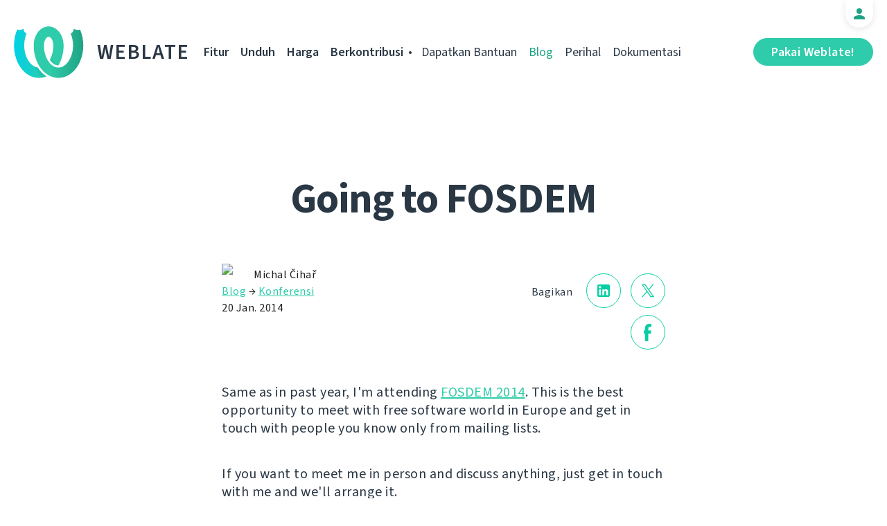

--- FILE ---
content_type: text/html; charset=utf-8
request_url: https://weblate.org/id/news/archive/going-fosdem/
body_size: 5042
content:




<!DOCTYPE html>
<html lang="id"
      dir="ltr">
  <head>
    <meta charset="utf-8">
    <meta http-equiv="x-ua-compatible" content="ie=edge">
    <meta name="viewport" content="width=device-width, initial-scale=1.0" />
    <link rel="stylesheet" href="/static/CACHE/css/output.938f316a0166.css" type="text/css">

    <link rel="stylesheet" href="/static/vendor/font-source/source-sans-3.css">
    <link rel="stylesheet" href="/static/vendor/font-source/source-code-pro.css">

    <meta name="robots" content="index, follow" />
    <title>
  Going to FOSDEM

</title>
    <meta name="description" content="
  
    Same as in past year, I&#x27;m attending FOSDEM 2014. This is the best opportunity to meet with free software world in Europe and get in touch with people you know only from mailing lists.

  
" />
    <meta name="keywords"
          content="Weblate,Git,gettext,resources,JSON,PO,MO,QTS,CAT,XLIFF,web,crowdsourcing,terjemahkan" />

    <link rel="author" href="mailto:info@weblate.org" />
    <meta name="copyright" content="Copyright © Weblate s.r.o." />

    <link rel="image_src" type="image/png" href="/static/weblate-128.png" />
    <link rel="icon" type="image/png" sizes="32x32" href="/static/logo-32.png">
    <link rel="icon" type="image/png" sizes="16x16" href="/static/logo-16.png">
    <link rel="apple-touch-icon" sizes="180x180" href="/static/weblate-180.png" />
    <link rel="mask-icon" href="/static/weblate-black.svg" color="#144d3f">
    <meta name="msapplication-TileColor" content="#144d3f">
    <meta name="msapplication-config" content="/browserconfig.xml">
    <link rel="manifest" href="/site.webmanifest">
    <meta name="theme-color" content="#144d3f">

    <meta property="og:image" content="https://weblate.org
       " />
      <meta property="og:url" content="https://weblate.org/id/news/archive/going-fosdem/" />
      <meta property="og:title" content="
  Going to FOSDEM

" />
      <meta property="og:site_name" content="Weblate" />
      <meta property="og:description" content="
  
    Same as in past year, I&#x27;m attending FOSDEM 2014. This is the best opportunity to meet with free software world in Europe and get in touch with people you know only from mailing lists.

  
" />
      
  <meta property="og:type" content="article" />
  <meta property="article:published_time" content="2014-01-20T13:00:00+01:00" />
  <meta property="article:author" content="Michal Čihař" />
  <meta property="article:section" content="Konferensi" />


      <meta name="twitter:card" content="summary_large_image" />
      <meta name="twitter:site" content="@WeblateOrg" />
      <meta property="fb:app_id" content="741121112629028" />
      <meta property="fb:page_id" content="371217713079025" />
      <link rel="alternate"
            type="application/rss+xml"
            href="https://weblate.org/feed/"
            title="Weblate blog feed (RSS)" />
      
        
          <link rel="alternate" hreflang="ar" href="/ar/news/archive/going-fosdem/" />
        
      
        
          <link rel="alternate" hreflang="az" href="/az/news/archive/going-fosdem/" />
        
      
        
          <link rel="alternate" hreflang="be" href="/be/news/archive/going-fosdem/" />
        
      
        
          <link rel="alternate" hreflang="be-latn" href="/be-latn/news/archive/going-fosdem/" />
        
      
        
          <link rel="alternate" hreflang="bg" href="/bg/news/archive/going-fosdem/" />
        
      
        
          <link rel="alternate" hreflang="br" href="/br/news/archive/going-fosdem/" />
        
      
        
          <link rel="alternate" hreflang="ca" href="/ca/news/archive/going-fosdem/" />
        
      
        
          <link rel="alternate" hreflang="cs" href="/cs/news/archive/going-fosdem/" />
        
      
        
          <link rel="alternate" hreflang="da" href="/da/news/archive/going-fosdem/" />
        
      
        
          <link rel="alternate" hreflang="de" href="/de/news/archive/going-fosdem/" />
        
      
        
          <link rel="alternate" hreflang="en" href="/en/news/archive/going-fosdem/" />
        
      
        
          <link rel="alternate" hreflang="el" href="/el/news/archive/going-fosdem/" />
        
      
        
          <link rel="alternate" hreflang="en-gb" href="/en-gb/news/archive/going-fosdem/" />
        
      
        
          <link rel="alternate" hreflang="es" href="/es/news/archive/going-fosdem/" />
        
      
        
          <link rel="alternate" hreflang="fi" href="/fi/news/archive/going-fosdem/" />
        
      
        
          <link rel="alternate" hreflang="fr" href="/fr/news/archive/going-fosdem/" />
        
      
        
          <link rel="alternate" hreflang="fur" href="/fur/news/archive/going-fosdem/" />
        
      
        
          <link rel="alternate" hreflang="gl" href="/gl/news/archive/going-fosdem/" />
        
      
        
          <link rel="alternate" hreflang="he" href="/he/news/archive/going-fosdem/" />
        
      
        
          <link rel="alternate" hreflang="hu" href="/hu/news/archive/going-fosdem/" />
        
      
        
          <link rel="alternate" hreflang="hr" href="/hr/news/archive/going-fosdem/" />
        
      
        
      
        
          <link rel="alternate" hreflang="is" href="/is/news/archive/going-fosdem/" />
        
      
        
          <link rel="alternate" hreflang="it" href="/it/news/archive/going-fosdem/" />
        
      
        
          <link rel="alternate" hreflang="ja" href="/ja/news/archive/going-fosdem/" />
        
      
        
          <link rel="alternate" hreflang="kab" href="/kab/news/archive/going-fosdem/" />
        
      
        
          <link rel="alternate" hreflang="kk" href="/kk/news/archive/going-fosdem/" />
        
      
        
          <link rel="alternate" hreflang="ko" href="/ko/news/archive/going-fosdem/" />
        
      
        
          <link rel="alternate" hreflang="nb" href="/nb/news/archive/going-fosdem/" />
        
      
        
          <link rel="alternate" hreflang="nl" href="/nl/news/archive/going-fosdem/" />
        
      
        
          <link rel="alternate" hreflang="pl" href="/pl/news/archive/going-fosdem/" />
        
      
        
          <link rel="alternate" hreflang="pt" href="/pt/news/archive/going-fosdem/" />
        
      
        
          <link rel="alternate" hreflang="pt-br" href="/pt-br/news/archive/going-fosdem/" />
        
      
        
          <link rel="alternate" hreflang="ro" href="/ro/news/archive/going-fosdem/" />
        
      
        
          <link rel="alternate" hreflang="ru" href="/ru/news/archive/going-fosdem/" />
        
      
        
          <link rel="alternate" hreflang="sk" href="/sk/news/archive/going-fosdem/" />
        
      
        
          <link rel="alternate" hreflang="sl" href="/sl/news/archive/going-fosdem/" />
        
      
        
          <link rel="alternate" hreflang="sq" href="/sq/news/archive/going-fosdem/" />
        
      
        
          <link rel="alternate" hreflang="sr" href="/sr/news/archive/going-fosdem/" />
        
      
        
          <link rel="alternate" hreflang="sr-latn" href="/sr-latn/news/archive/going-fosdem/" />
        
      
        
          <link rel="alternate" hreflang="sv" href="/sv/news/archive/going-fosdem/" />
        
      
        
          <link rel="alternate" hreflang="tr" href="/tr/news/archive/going-fosdem/" />
        
      
        
          <link rel="alternate" hreflang="uk" href="/uk/news/archive/going-fosdem/" />
        
      
        
          <link rel="alternate" hreflang="zh-hans" href="/zh-hans/news/archive/going-fosdem/" />
        
      
        
          <link rel="alternate" hreflang="zh-hant" href="/zh-hant/news/archive/going-fosdem/" />
        
      
      <meta name="google-site-verification"
            content="SSd77ql2j6xSOlvDHT2pO2r3ZMQQyMVTycyse-l9i6A" />
      <meta name="wot-verification" content="b166aac1728babda4ade" />
      <meta name="monetization" content="$ilp.uphold.com/ENU7fREdeZi9">
      <link href="https://mastodon.social/@nijel" rel="me">
    </head>
    <body class="page light
       ">
      <div class="line"></div>
      <header>
        <div class="row">
          <div class="logo">
            <a href="/id/">Weblate</a>
          </div>
          
            <a href="/id/user/" class="user-tab user-anonymous"></a>
          
          <a href="https://hosted.weblate.org/"
             class="button border small app"
             target="_blank">Pakai Weblate!</a>
          

<nav class="main-menu">
  <ul>
    <li class="">
      <a href="/id/features/">Fitur</a>
    </li>
    <li class=" hide1025">
      <a href="/id/download/">Unduh</a>
    </li>
    <li class="">
      <a href="/id/hosting/">Harga</a>
    </li>
    <li class="">
      <a href="/id/contribute/">Berkontribusi</a>
    </li>
    
    
    
    <li class="menu-light gethelp">
      <a href="/id/support/">Dapatkan Bantuan</a>
    </li>
    <li class="menu-light active hide1025">
      <a href="/id/news/">Blog</a>
    </li>
    <li class="menu-light hide890">
      <a href="/id/about/">Perihal</a>
    </li>
    <li class="menu-light hide1100">
      <a href="https://docs.weblate.org/">Dokumentasi</a>
    </li>
    
  </ul>
</nav>

          
          <a href="#" class="menu-show"><span></span><span></span><span></span><span></span>Menu</a>
          
        </div>
      </header>

      

      

      
  <section class="content">
    <div class="row">
      <div class="wrap">
        <h1 class="section-title bold" lang="en" dir="ltr">Going to FOSDEM</h1>
        <div class="article big post">
          
          <div class="content">
            <div class="post-links post-links-top">
              <span>Bagikan</span>
              <a href="https://www.linkedin.com/sharing/share-offsite/?url=https://weblate.org/news/archive/going-fosdem/&amp;title=Going to FOSDEM"
   class="icon icon-in"></a>
<a href="https://twitter.com/intent/tweet?text=Going to FOSDEM @WeblateOrg https://weblate.org/news/archive/going-fosdem/"
   class="icon icon-tw"></a>
<a href="https://www.facebook.com/sharer.php?u=https://weblate.org/news/archive/going-fosdem/"
   class="icon icon-fb"></a>

            </div>
            <div class="author">
              <div class="avatar">
                <img src="https://hosted.weblate.org/avatar/80/nijel.png" />
              </div>
              Michal Čihař
              <br />
              <a href="/id/news/">Blog</a>  →  <a href="/id/news/topic/conferences/">Konferensi</a>
              <br />
              20 Jan. 2014
            </div>
            <div lang="en" dir="ltr" class="entry"><p>Same as in past year, I'm attending <a href="https://fosdem.org/2014/">FOSDEM 2014</a>. This is the best opportunity to meet with free software world in Europe and get in touch with people you know only from mailing lists.</p>
<p>If you want to meet me in person and discuss anything, just get in touch with me and we'll arrange it.</p></div>
          </div>
          <div class="clear"></div>
          <div class="post-footer">
            <div class="post-links">
              <h2>Bagikan kepada teman</h2>
              <a href="https://www.linkedin.com/sharing/share-offsite/?url=https://weblate.org/news/archive/going-fosdem/&amp;title=Going to FOSDEM"
   class="icon icon-in"></a>
<a href="https://twitter.com/intent/tweet?text=Going to FOSDEM @WeblateOrg https://weblate.org/news/archive/going-fosdem/"
   class="icon icon-tw"></a>
<a href="https://www.facebook.com/sharer.php?u=https://weblate.org/news/archive/going-fosdem/"
   class="icon icon-fb"></a>

            </div>
            <h2>Topik lain</h2>
            <a class="button inline border rev small"
               href="/id/news/topic/release/">Rilis</a>
            <a class="button inline border rev small"
               href="/id/news/topic/feature/">Fitur</a>
            <a class="button inline border rev small"
               href="/id/news/topic/development/">Pengembangan</a>
            <a class="button inline border rev small"
               href="/id/news/topic/localization/">Pelokalan</a>
            <a class="button inline border rev small" href="/id/news/topic/milestone/">Pencapaian</a>
          </div>
        </div>
        <div class="related-posts">
          <div class="section-title">Artikel terkait</div>
          <div class="articles">
            
              <div class="article">


  <div class="img">
    <a href="/id/news/archive/fosdem-2025/">
      <img src="/media/images/fosdem_logo_xpIVCqa.png" />
    </a>
  </div>

<div class="content">
  <div class="date">22 Jan. 2025</div>
  <h2>
    <a href="/id/news/archive/fosdem-2025/" lang="en" dir="ltr">Meet Weblate at FOSDEM 2025</a>
  </h2>
  <p lang="en" dir="ltr">Do you feel the sweet mood that’s coming? It’s the FOSDEM getting closer! We can’t wait to meet you, our lovely community, in person again. Let’s take a look at what’s in the plan.</p>
</div>
</div>
            
              <div class="article">


  <div class="img">
    <a href="/id/news/archive/fosdem-2024/">
      <img src="/media/images/fosdem_logo.png" />
    </a>
  </div>

<div class="content">
  <div class="date">30 Jan. 2024</div>
  <h2>
    <a href="/id/news/archive/fosdem-2024/" lang="en" dir="ltr">Meet Weblate team on FOSDEM 2024</a>
  </h2>
  <p lang="en" dir="ltr">Meets, conference, beer. All the details on Weblate presence at FOSDEM 2024.</p>
</div>
</div>
            
              <div class="article">


  <div class="img">
    <a href="/id/news/archive/meet-weblate-on-fosdem-2023/">
      <img src="/media/images/GreenDark_6Q9wPB0.png" />
    </a>
  </div>

<div class="content">
  <div class="date">24 Jan. 2023</div>
  <h2>
    <a href="/id/news/archive/meet-weblate-on-fosdem-2023/" lang="en" dir="ltr">Meet Weblate at FOSDEM 2023</a>
  </h2>
  <p lang="en" dir="ltr">We all have waited for too long, and it’s finally coming! It’s not a world cup, a new iPhone release, or holidays. It’s way better; it’s an in-person FOSDEM again. After three years, modified by global events, the Weblate team will be in Brussels, and we are looking forward to meeting you there!</p>
</div>
</div>
            
          </div>
          <div class="clear"></div>
          <a href="/id/news/" class="button center">Kembali ke blog</a>
        </div>
      </div>
    </div>
  </section>



      <footer>
        <div class="row">
          <a class="f-logo" href="/id/">weblate</a>
          <div class="footicons">
            <a href="https://www.linkedin.com/company/weblate/"
               class="icon icon-in"
               title="LinkedIn"></a>
            <a href="https://twitter.com/WeblateOrg" class="icon icon-tw" title="X"></a>
            <a rel="me"
               href="https://fosstodon.org/@weblate"
               class="icon icon-mastodon"
               title="Mastodon"></a>
            <a href="https://www.facebook.com/WeblateOrg"
               class="icon icon-fb"
               title="Facebook"></a>
            <a href="https://github.com/WeblateOrg/weblate"
               class="icon icon-git"
               title="GitHub"></a>
            <!--
            	<a href="#" class="icon icon-yt"></a>
                -->
          </div>
          

<div class="langs">
  <a class="open-langs" href="#">
    
      
    
      
    
      
    
      
    
      
    
      
    
      
    
      
    
      
    
      
    
      
    
      
    
      
    
      
    
      
    
      
    
      
    
      
    
      
    
      
    
      
    
      Indonesia
    
      
    
      
    
      
    
      
    
      
    
      
    
      
    
      
    
      
    
      
    
      
    
      
    
      
    
      
    
      
    
      
    
      
    
      
    
      
    
      
    
      
    
      
    
      
    
  </a>

  <div class="langs-list">
    
      <ul>
        
          <li >
            <a href="/ar/news/archive/going-fosdem/">العربية</a>
          </li>
        
          <li >
            <a href="/az/news/archive/going-fosdem/">Azərbaycan</a>
          </li>
        
          <li >
            <a href="/be/news/archive/going-fosdem/">Беларуская</a>
          </li>
        
          <li >
            <a href="/be-latn/news/archive/going-fosdem/">Biełaruskaja</a>
          </li>
        
          <li >
            <a href="/bg/news/archive/going-fosdem/">Български</a>
          </li>
        
          <li >
            <a href="/br/news/archive/going-fosdem/">Brezhoneg</a>
          </li>
        
          <li >
            <a href="/ca/news/archive/going-fosdem/">Català</a>
          </li>
        
          <li >
            <a href="/cs/news/archive/going-fosdem/">Čeština</a>
          </li>
        
          <li >
            <a href="/da/news/archive/going-fosdem/">Dansk</a>
          </li>
        
          <li >
            <a href="/de/news/archive/going-fosdem/">Deutsch</a>
          </li>
        
          <li >
            <a href="/en/news/archive/going-fosdem/">English</a>
          </li>
        
          <li >
            <a href="/el/news/archive/going-fosdem/">Ελληνικά</a>
          </li>
        
          <li >
            <a href="/en-gb/news/archive/going-fosdem/">English (United Kingdom)</a>
          </li>
        
          <li >
            <a href="/es/news/archive/going-fosdem/">Español</a>
          </li>
        
          <li >
            <a href="/fi/news/archive/going-fosdem/">Suomi</a>
          </li>
        
      </ul>
    
      <ul>
        
          <li >
            <a href="/fr/news/archive/going-fosdem/">Français</a>
          </li>
        
          <li >
            <a href="/fur/news/archive/going-fosdem/">Furlan</a>
          </li>
        
          <li >
            <a href="/gl/news/archive/going-fosdem/">Galego</a>
          </li>
        
          <li >
            <a href="/he/news/archive/going-fosdem/">עברית</a>
          </li>
        
          <li >
            <a href="/hu/news/archive/going-fosdem/">Magyar</a>
          </li>
        
          <li >
            <a href="/hr/news/archive/going-fosdem/">Hrvatski</a>
          </li>
        
          <li class="active">
            <a href="/id/news/archive/going-fosdem/">Indonesia</a>
          </li>
        
          <li >
            <a href="/is/news/archive/going-fosdem/">Íslenska</a>
          </li>
        
          <li >
            <a href="/it/news/archive/going-fosdem/">Italiano</a>
          </li>
        
          <li >
            <a href="/ja/news/archive/going-fosdem/">日本語</a>
          </li>
        
          <li >
            <a href="/kab/news/archive/going-fosdem/">Taqbaylit</a>
          </li>
        
          <li >
            <a href="/kk/news/archive/going-fosdem/">Қазақ тілі</a>
          </li>
        
          <li >
            <a href="/ko/news/archive/going-fosdem/">한국어</a>
          </li>
        
          <li >
            <a href="/nb/news/archive/going-fosdem/">Norsk bokmål</a>
          </li>
        
          <li >
            <a href="/nl/news/archive/going-fosdem/">Nederlands</a>
          </li>
        
      </ul>
    
      <ul>
        
          <li >
            <a href="/pl/news/archive/going-fosdem/">Polski</a>
          </li>
        
          <li >
            <a href="/pt/news/archive/going-fosdem/">Português</a>
          </li>
        
          <li >
            <a href="/pt-br/news/archive/going-fosdem/">Português brasileiro</a>
          </li>
        
          <li >
            <a href="/ro/news/archive/going-fosdem/">Română</a>
          </li>
        
          <li >
            <a href="/ru/news/archive/going-fosdem/">Русский</a>
          </li>
        
          <li >
            <a href="/sk/news/archive/going-fosdem/">Slovenčina</a>
          </li>
        
          <li >
            <a href="/sl/news/archive/going-fosdem/">Slovenščina</a>
          </li>
        
          <li >
            <a href="/sq/news/archive/going-fosdem/">Shqip</a>
          </li>
        
          <li >
            <a href="/sr/news/archive/going-fosdem/">Српски</a>
          </li>
        
          <li >
            <a href="/sr-latn/news/archive/going-fosdem/">Srpski</a>
          </li>
        
          <li >
            <a href="/sv/news/archive/going-fosdem/">Svenska</a>
          </li>
        
          <li >
            <a href="/tr/news/archive/going-fosdem/">Türkçe</a>
          </li>
        
          <li >
            <a href="/uk/news/archive/going-fosdem/">Українська</a>
          </li>
        
          <li >
            <a href="/zh-hans/news/archive/going-fosdem/">简体中文</a>
          </li>
        
          <li >
            <a href="/zh-hant/news/archive/going-fosdem/">正體中文</a>
          </li>
        
      </ul>
    
    <div class="bottom">
      
        →
      
      <a href="/id/contribute/#translate">Bantu menerjemahkan</a>
    </div>
  </div>
</div>

          

<nav class="main-menu">
  <ul>
    <li class="">
      <a href="/id/features/">Fitur</a>
    </li>
    <li class=" hide1025">
      <a href="/id/download/">Unduh</a>
    </li>
    <li class="">
      <a href="/id/hosting/">Harga</a>
    </li>
    <li class="">
      <a href="/id/contribute/">Berkontribusi</a>
    </li>
    
      <li class="">
        <a href="/id/donate/">Donasi</a>
      </li>
    
    
      <li class="">
        <a href="/id/careers/">Karier</a>
      </li>
    
    
    <li class="menu-light gethelp">
      <a href="/id/support/">Dapatkan Bantuan</a>
    </li>
    <li class="menu-light active hide1025">
      <a href="/id/news/">Blog</a>
    </li>
    <li class="menu-light hide890">
      <a href="/id/about/">Perihal</a>
    </li>
    <li class="menu-light hide1100">
      <a href="https://docs.weblate.org/">Dokumentasi</a>
    </li>
    
  </ul>
</nav>

          <div class="clear"></div>
          <div class="footer-center">
            <a href="https://status.weblate.org/" class="service-status">Status Layanan</a>
          </div>
          <div class="footer-left">
            Copyright © Weblate s.r.o. • <a href="https://docs.weblate.org/en/latest/contributing/license.html">Dilisensikan GNU GPLv3+</a>
          </div>
          <div class="footer-right">
            <a href="/id/terms/">Persyaratan</a> • <a href="/id/privacy/">Privasi</a> • Desain oleh <a href="https://vitavalka.com/">Vita Valka</a>
          </div>
        </div>
      </footer>
      <section class="mobile-menu">
        <div class="logo">
          <a href="/id/">Weblate</a>
        </div>
        

<nav class="main-menu">
  <ul>
    <li class="">
      <a href="/id/features/">Fitur</a>
    </li>
    <li class=" hide1025">
      <a href="/id/download/">Unduh</a>
    </li>
    <li class="">
      <a href="/id/hosting/">Harga</a>
    </li>
    <li class="">
      <a href="/id/contribute/">Berkontribusi</a>
    </li>
    
      <li class="">
        <a href="/id/donate/">Donasi</a>
      </li>
    
    
      <li class="">
        <a href="/id/careers/">Karier</a>
      </li>
    
    
      
      <li class="">
        <a href="/id/discover/">Jelajahi</a>
      </li>
    
    <li class="menu-light gethelp">
      <a href="/id/support/">Dapatkan Bantuan</a>
    </li>
    <li class="menu-light active hide1025">
      <a href="/id/news/">Blog</a>
    </li>
    <li class="menu-light hide890">
      <a href="/id/about/">Perihal</a>
    </li>
    <li class="menu-light hide1100">
      <a href="https://docs.weblate.org/">Dokumentasi</a>
    </li>
    
      <li class="menu-light">
        <a href="https://hosted.weblate.org/" target="_blank">Pakai Weblate!</a>
      </li>
    
  </ul>
</nav>

        

<div class="langs">
  <a class="open-langs" href="#">
    
      
    
      
    
      
    
      
    
      
    
      
    
      
    
      
    
      
    
      
    
      
    
      
    
      
    
      
    
      
    
      
    
      
    
      
    
      
    
      
    
      
    
      Indonesia
    
      
    
      
    
      
    
      
    
      
    
      
    
      
    
      
    
      
    
      
    
      
    
      
    
      
    
      
    
      
    
      
    
      
    
      
    
      
    
      
    
      
    
      
    
      
    
  </a>

  <div class="langs-list">
    
      <ul>
        
          <li >
            <a href="/ar/news/archive/going-fosdem/">العربية</a>
          </li>
        
          <li >
            <a href="/az/news/archive/going-fosdem/">Azərbaycan</a>
          </li>
        
          <li >
            <a href="/be/news/archive/going-fosdem/">Беларуская</a>
          </li>
        
          <li >
            <a href="/be-latn/news/archive/going-fosdem/">Biełaruskaja</a>
          </li>
        
          <li >
            <a href="/bg/news/archive/going-fosdem/">Български</a>
          </li>
        
          <li >
            <a href="/br/news/archive/going-fosdem/">Brezhoneg</a>
          </li>
        
          <li >
            <a href="/ca/news/archive/going-fosdem/">Català</a>
          </li>
        
          <li >
            <a href="/cs/news/archive/going-fosdem/">Čeština</a>
          </li>
        
          <li >
            <a href="/da/news/archive/going-fosdem/">Dansk</a>
          </li>
        
          <li >
            <a href="/de/news/archive/going-fosdem/">Deutsch</a>
          </li>
        
          <li >
            <a href="/en/news/archive/going-fosdem/">English</a>
          </li>
        
          <li >
            <a href="/el/news/archive/going-fosdem/">Ελληνικά</a>
          </li>
        
          <li >
            <a href="/en-gb/news/archive/going-fosdem/">English (United Kingdom)</a>
          </li>
        
          <li >
            <a href="/es/news/archive/going-fosdem/">Español</a>
          </li>
        
          <li >
            <a href="/fi/news/archive/going-fosdem/">Suomi</a>
          </li>
        
      </ul>
    
      <ul>
        
          <li >
            <a href="/fr/news/archive/going-fosdem/">Français</a>
          </li>
        
          <li >
            <a href="/fur/news/archive/going-fosdem/">Furlan</a>
          </li>
        
          <li >
            <a href="/gl/news/archive/going-fosdem/">Galego</a>
          </li>
        
          <li >
            <a href="/he/news/archive/going-fosdem/">עברית</a>
          </li>
        
          <li >
            <a href="/hu/news/archive/going-fosdem/">Magyar</a>
          </li>
        
          <li >
            <a href="/hr/news/archive/going-fosdem/">Hrvatski</a>
          </li>
        
          <li class="active">
            <a href="/id/news/archive/going-fosdem/">Indonesia</a>
          </li>
        
          <li >
            <a href="/is/news/archive/going-fosdem/">Íslenska</a>
          </li>
        
          <li >
            <a href="/it/news/archive/going-fosdem/">Italiano</a>
          </li>
        
          <li >
            <a href="/ja/news/archive/going-fosdem/">日本語</a>
          </li>
        
          <li >
            <a href="/kab/news/archive/going-fosdem/">Taqbaylit</a>
          </li>
        
          <li >
            <a href="/kk/news/archive/going-fosdem/">Қазақ тілі</a>
          </li>
        
          <li >
            <a href="/ko/news/archive/going-fosdem/">한국어</a>
          </li>
        
          <li >
            <a href="/nb/news/archive/going-fosdem/">Norsk bokmål</a>
          </li>
        
          <li >
            <a href="/nl/news/archive/going-fosdem/">Nederlands</a>
          </li>
        
      </ul>
    
      <ul>
        
          <li >
            <a href="/pl/news/archive/going-fosdem/">Polski</a>
          </li>
        
          <li >
            <a href="/pt/news/archive/going-fosdem/">Português</a>
          </li>
        
          <li >
            <a href="/pt-br/news/archive/going-fosdem/">Português brasileiro</a>
          </li>
        
          <li >
            <a href="/ro/news/archive/going-fosdem/">Română</a>
          </li>
        
          <li >
            <a href="/ru/news/archive/going-fosdem/">Русский</a>
          </li>
        
          <li >
            <a href="/sk/news/archive/going-fosdem/">Slovenčina</a>
          </li>
        
          <li >
            <a href="/sl/news/archive/going-fosdem/">Slovenščina</a>
          </li>
        
          <li >
            <a href="/sq/news/archive/going-fosdem/">Shqip</a>
          </li>
        
          <li >
            <a href="/sr/news/archive/going-fosdem/">Српски</a>
          </li>
        
          <li >
            <a href="/sr-latn/news/archive/going-fosdem/">Srpski</a>
          </li>
        
          <li >
            <a href="/sv/news/archive/going-fosdem/">Svenska</a>
          </li>
        
          <li >
            <a href="/tr/news/archive/going-fosdem/">Türkçe</a>
          </li>
        
          <li >
            <a href="/uk/news/archive/going-fosdem/">Українська</a>
          </li>
        
          <li >
            <a href="/zh-hans/news/archive/going-fosdem/">简体中文</a>
          </li>
        
          <li >
            <a href="/zh-hant/news/archive/going-fosdem/">正體中文</a>
          </li>
        
      </ul>
    
    <div class="bottom">
      
        →
      
      <a href="/id/contribute/#translate">Bantu menerjemahkan</a>
    </div>
  </div>
</div>

      </section>

      <script src="/static/CACHE/js/output.bd47045a3676.js"></script>
    </body>
  </html>


--- FILE ---
content_type: text/css
request_url: https://weblate.org/static/CACHE/css/output.938f316a0166.css
body_size: 28243
content:
button,hr,input{overflow:visible}audio,canvas,progress,video{display:inline-block}progress,sub,sup{vertical-align:baseline}[type="checkbox"],[type="radio"],legend{box-sizing:border-box;padding:0}html{line-height:1.15;-webkit-text-size-adjust:100%}article,aside,details,figcaption,figure,footer,header,main,menu,nav,section{display:block}h1{font-size:2em;margin:0.67em 0}figure{margin:1em 40px}hr{box-sizing:content-box;height:0}a{background-color:transparent;text-decoration-skip-ink:auto}a img,a svg,a button{text-decoration:none}abbr[title]{border-bottom:none;text-decoration:underline dotted}b,strong{font-weight:bolder}dfn{font-style:italic}mark{background-color:#ff0;color:#000}small{font-size:80%}sub,sup{font-size:75%;line-height:0;position:relative}sub{bottom:-0.25em}sup{top:-0.5em}audio:not([controls]){display:none;height:0}svg:not(:root){overflow:hidden}button,input,optgroup,select,textarea{font-family:"Source Sans 3",Arial,sans-serif;font-size:100%;line-height:1.15;margin:0}button,select{text-transform:none}[type="reset"],[type="submit"],button,html [type="button"]{-webkit-appearance:button}[type="button"]::-moz-focus-inner,[type="reset"]::-moz-focus-inner,[type="submit"]::-moz-focus-inner,button::-moz-focus-inner{border-style:none;padding:0}[type="button"]:-moz-focusring,[type="reset"]:-moz-focusring,[type="submit"]:-moz-focusring,button:-moz-focusring{outline:ButtonText dotted 1px}fieldset{padding:0.35em 0.75em 0.625em}legend{color:inherit;display:table;max-width:100%;white-space:normal}textarea{overflow:auto}[type="number"]::-webkit-inner-spin-button,[type="number"]::-webkit-outer-spin-button{height:auto}[type="search"]{-webkit-appearance:textfield;outline-offset:-2px}[type="search"]::-webkit-search-cancel-button,[type="search"]::-webkit-search-decoration{-webkit-appearance:none}::-webkit-file-upload-button{-webkit-appearance:button;font:inherit}summary{display:list-item}[hidden],template{display:none}html,body{box-sizing:border-box;margin:0;padding:0}*,*::before,*::after{box-sizing:inherit}body{font-family:"Source Sans 3",Arial,sans-serif;color:#2a3744;font-size:16px;letter-spacing:normal;font-weight:400;transition:all 0.5s cubic-bezier(0.645,0.045,0.355,1);overflow-x:hidden;text-rendering:optimizeLegibility!important}code,kbd,pre,samp{font-family:"Source Code Pro",monospace;font-size:20px}pre{width:100%;padding:20px 30px;color:#2a3744;letter-spacing:0;overflow:auto;line-height:30px;border-radius:20px;margin:0 0 100px;background-color:#f8f9f9}header{width:100%;position:absolute;z-index:333;left:0;top:0;padding:38px 0}html[dir="rtl"] header{left:unset;right:0}a,input.link,input.button{cursor:pointer;transition:all 300ms linear;text-decoration:none}input.link{background:none;border:none}img{border-style:none;width:auto;max-width:100%}p{margin:0}.row{margin:0 auto;max-width:1330px;width:100%;padding:0 20px}header .row{position:relative}.logo{float:left}html[dir="rtl"] .logo{float:right}.logo a{background-image:url("/static/img/logo.svg?e44b1845eeec");background-position:left center;background-repeat:no-repeat;background-size:auto 100%;color:#fff;font-size:30px;font-weight:600;letter-spacing:2px;text-transform:uppercase;padding-left:120px;height:75px;float:left;line-height:75px}html[dir="rtl"] .logo a{background-position:right center;padding-right:120px;padding-left:unset;float:right}.logo a:hover{opacity:0.7}.user-tab{display:block;position:absolute;top:-38px;right:20px;height:40px;width:40px;border-radius:0 0 20px 20px;background-color:#fff;box-shadow:0 2px 10px 0 rgba(0,0,0,0.1);text-align:center;padding-top:4px}html[dir="rtl"] .user-tab{right:unset;left:20px}.user-anonymous{background-image:url("/static/img/icon-user.svg?1aac2da75a13");background-repeat:no-repeat;background-size:16px 16px;background-position:center center}.user-anonymous:hover{height:45px;background-image:url("/static/img/icon-user-black.svg?1aac2da75a13")}.user-tab img{border-radius:50%}.user-logout{display:block;position:absolute;top:-24px;right:80px;color:#1fa385;font-size:14px;letter-spacing:0;line-height:18px;border:none;background:transparent;cursor:pointer}html[dir="rtl"] .user-logout{right:unset;left:80px}.user-logout:hover{color:#2eccaa}a.button.app{float:right;min-width:140px;border:1px solid #fff;margin:17px 0 0 15px}html[dir="rtl"] a.button.app{float:left;margin:17px 15px 0 0}.main-menu{margin-top:26px;margin-left:10px;float:left;text-align:right}html[dir="rtl"] .main-menu{margin-right:10px;float:right;text-align:left}.main-menu ul{list-style:none;padding:0;margin:0}.main-menu ul li{display:inline-block}.main-menu ul li:hover ul{display:block}.main-menu ul li a{color:#fff;font-weight:600;font-size:18px;line-height:23px;padding:0 10px 10px;border-bottom:1px solid transparent}.main-menu ul li.menu-light a{font-weight:normal}.main-menu ul li.gethelp::before{content:"•";color:#fff;font-size:18px;display:inline-block}body.light .main-menu ul li.gethelp::before{color:#2a3744}body.light .logo a{color:#2a3744}.main-menu ul li:hover>a,body.light .main-menu ul li:hover>a{color:#1fa385;border-color:#1fa385}.main-menu ul li.active a,body.light .main-menu ul li.active a{color:#1fa385}header .menu-show{position:absolute;right:28px;top:10px;display:none;width:25px;font-size:0;height:28px;padding-top:55px;z-index:15;transform:rotate(0deg);transition:300ms linear;cursor:pointer;text-transform:uppercase}html[dir="rtl"] header .menu-show{right:unset;left:28px}header .menu-show span{position:absolute;left:0;display:block;width:25px;height:2px;background:#1fa385;opacity:1;transform:rotate(0deg);transition:0.25s ease-in-out}html[dir="rtl"] header .menu-show span{left:unset;right:0}header .menu-show span:nth-child(1){top:18px}header .menu-show span:nth-child(2),header .menu-show span:nth-child(3){top:26px}header .menu-show span:nth-child(4){top:34px}.open-mobile header .menu-show span:nth-child(1){top:23px;left:50%;width:0%}html[dir="rtl"] .open-mobile header .menu-show span:nth-child(1){left:unset;right:50%}.open-mobile header .menu-show span:nth-child(2){transform:rotate(45deg);top:26px}html[dir="rtl"] .open-mobile header .menu-show span:nth-child(2){transform:rotate(-45deg);top:26px}.open-mobile header .menu-show span:nth-child(3){transform:rotate(-45deg);top:26px}.open-mobile header .menu-show span:nth-child(4){top:20px;left:50%;width:0%}html[dir="rtl"] .open-mobile header .menu-show span:nth-child(4){left:unset;right:50%}.mobile-menu{display:none;position:absolute;width:200px!important;height:100vh;transition:all 0.5s cubic-bezier(0.645,0.045,0.355,1);background-color:#1fa385;top:0;right:0;min-height:500px;z-index:999;transform:translate3d(200px,0,0);text-align:left!important;margin:0!important;padding:20px!important}html[dir="rtl"] .mobile-menu{right:unset;left:0;transform:translate3d(-200px,0,0);text-align:right!important}.is-visible{display:block!important}.mobile-menu .logo a{line-height:45px;height:45px;background-image:url([data-uri]);color:#fff!important;font-size:20px;background-size:auto 23px;padding-left:45px}html[dir="rtl"] .menu-show .logo a{padding-left:0;padding-right:45px}.mobile-menu .main-menu{padding:0 10px!important;width:100%;margin-top:5px}.mobile-menu .main-menu ul{display:block}.mobile-menu .main-menu ul li{width:100%;margin:5px 0;text-align:left!important}html[dir="rtl"] .mobile-menu .main-menu ul li{text-align:right!important}.mobile-menu .main-menu ul li.gethelp::before{display:none}.mobile-menu li a{padding:0!important;font-size:20px!important;font-weight:400!important;color:#fff!important}.mobile-menu .langs{float:left;position:absolute;bottom:60px}html[dir="rtl"] .mobile-menu .langs{float:right}.mobile-menu li:hover>a{color:#2eccaa!important}body.open-mobile{transform:translate3d(-200px,0,0)}body.open-mobile.light header .menu-show span{background:#1fa385}section{width:100%;float:left}html[dir="rtl"] section{float:right}a.button,input.button{background-color:#2eccaa;min-height:50px;min-width:180px;color:#fff;font-size:18px;line-height:normal;border:1px solid transparent;padding:12px 25px;display:table;font-weight:600;text-align:center;letter-spacing:0.4px;border-radius:30px}a.button:hover,input.button:hover{background-color:#fff;color:#2eccaa;border-color:#2eccaa}a.button.inline,input.button.inline{display:inline-block;margin:0 15px 15px}a.button.right,input.button.right{float:right}html[dir="rtl"] a.button.right,html[dir="rtl"] input.button.right{float:left}a.button.left,input.button.left{float:left}html[dir="rtl"] a.button.left,html[dir="rtl"] input.button.left{float:right}a.button.border,input.button.border{background:none;border:1px solid #fff}a.button.border.rev,input.button.border.rev{background-color:#fff;border:1px solid #2eccaa;color:#1fa385}a.button.border.rev:hover,input.button.border.rev:hover{background:#2eccaa;color:#fff}.button.black{background-color:#2a3744}.button.black:hover{color:#2a3744;background-color:#fff;border-color:#2a3744}a.button.border:hover,input.button.border:hover{color:#1fa385;border-color:#1fa385}a.button.app:hover{background-color:#fff;color:#2eccaa;border-color:#2eccaa}a.button.small,input.button.small{padding:7px 25px;min-height:40px}a.button.center,input.button.center{margin:0 auto}.main-box{background-position:center top;background-repeat:no-repeat;background-color:#125252;position:relative;color:#fff;text-align:center;min-height:650px;background-image:url("/static/img/main-box.jpg?44fd18aa240f")}.main-box .box{width:100%;font-size:16px;padding-top:250px}.main-box .box h1{color:#fff;font-size:60px;font-weight:400;margin:0 0 30px;letter-spacing:-1px;line-height:75px;text-align:center}.main-box .box h1 strong{font-weight:700}.main-box .box p{font-size:20px;letter-spacing:0.5px;line-height:30px;text-align:center;max-width:820px;display:block;margin:0 auto 40px}section.content{padding:80px 0}section.messages + section.content{margin-top:0!important}div.alert{font-weight:600;height:50px;font-size:18px;line-height:48px;border:1px solid transparent;padding:0 25px;letter-spacing:0.4px;border-radius:30px}div.alert.error{background-color:#f6664c;border-color:red;color:white}div.alert.info{border-color:#2eccaa}div.alert.success{border-color:#2eccaa}div.alert.warning{border-color:red}ul.errorlist{list-style:none;font-weight:600;color:red}div.wrap{width:100%;float:left;margin-bottom:80px}.wrap .alert{min-height:50px;height:fit-content}html[dir="rtl"] div.wrap{float:right}section.messages div.wrap{margin-bottom:0}.section-title{color:#2a3744;font-size:18px;text-align:center;font-weight:300;letter-spacing:2px;line-height:23px;margin:0 0 35px;text-transform:uppercase}.section-title.bold{font-weight:700}.supporters{text-align:center}.supporters img{margin:0 25px 50px;vertical-align:middle}.half{float:left;width:50%}html[dir="rtl"] .half{float:right}.countries{background-image:url("/static/img/world-map.png?27b0ca9559b1");background-position:left center;background-repeat:no-repeat;background-size:auto 450px;margin-bottom:100px}html[dir="rtl"] .countries{background-position:right center}.countries .half-text{max-width:425px;margin-left:110px}html[dir="rtl"] .countries .half-text{margin-left:0;margin-right:110px}.countries .countries-number{margin-bottom:30px;font-size:60px;font-weight:200;letter-spacing:-1.5px;line-height:44px;padding-top:60px}.countries .half-text h2{color:#2a3744;font-size:40px;font-weight:bold;letter-spacing:-1px;margin-bottom:30px;line-height:44px}.countries .half-text p{font-size:20px;letter-spacing:0.5px;line-height:25px}.countries .half-translations{min-height:520px;float:right;max-width:630px;border-radius:50px;background-color:#fff;padding:20px;box-shadow:0 2px 10px 0 rgba(0,0,0,0.1)}html[dir="rtl"] .countries .half-translations{float:left}.trans-item{min-height:60px;width:47.5%;color:#2a3744;display:inline-table;margin-left:4%;margin-bottom:4%;border:1px solid #b3f0f6;border-radius:30px;padding:10px 25px}html[dir="rtl"] .trans-item{margin-left:0;margin-right:4%}.trans-item:nth-child(2n + 1){margin-left:0}html[dir="rtl"] .trans-item:nth-child(2n + 1){margin-right:0}.trans-item .trans-title{font-size:16px;margin-bottom:5px;line-height:20px}.trans-item .trans-project{font-size:12px;letter-spacing:0.86px;line-height:15px;text-transform:uppercase;padding-left:10px;white-space:nowrap;overflow:hidden;width:220px}html[dir="rtl"] .trans-item .trans-project{padding-left:0;padding-right:10px}.trans-item .trans-project a{color:#1fa385;font-size:12px;letter-spacing:0.86px;line-height:15px}.trans-bottom{background-image:url("/img/activity.svg");background-repeat:no-repeat;background-position:right center;width:100%;float:left;padding:5px 0}html[dir="rtl"] .trans-bottom{background-position:left center;float:right}.trans-number{color:#2a3744;font-size:40px;font-weight:300;letter-spacing:-1px;line-height:44px;padding-left:30px;margin-bottom:5px}html[dir="rtl"] .trans-number{padding-left:0;padding-right:30px}.trans-days{color:#2a3744;font-size:18px;letter-spacing:2px;line-height:23px;padding-left:40px;text-transform:uppercase}html[dir="rtl"] .trans-days{padding-left:0;padding-right:40px}.features .f-box{display:inline-table;margin:0 0 50px;width:33%;padding:0 3%;font-size:20px}.features .f-box .icon{border:1px solid #2eccaa;border-radius:50%;width:80px;height:80px;display:block;margin:0 auto 30px;position:relative}.features .f-box .icon img{height:50%;width:50%;top:25%;position:relative}.features .f-box h3{color:#1fa385;font-size:26px;font-weight:400;margin-bottom:20px;letter-spacing:-0.5px;line-height:33px}.features .f-box p{line-height:140%;max-width:330px;margin:0 auto;display:block}.features .f-box a{color:#000}.features{text-align:center}section.pricing{background-color:#d5f5ee;padding:80px 0}section.pricing h2.section-title{font-size:40px;letter-spacing:-0.5px;text-transform:none;margin-bottom:65px}section.pricing h2.section-title strong{font-weight:700}section.pricing .box{min-height:520px;max-width:410px;padding-top:40px;width:31.333%;float:left;margin-left:3%;margin-bottom:40px;border-radius:30px;background-color:#fff;box-shadow:0 2px 10px 0 rgba(0,0,0,0.2)}html[dir="rtl"] section.pricing .box{float:right;margin-left:0;margin-right:3%}section.pricing .pricing-tabs,.pricing-table-tabs-menu ul{list-style:none;padding:0;margin:0;border-top:1px solid #c0efe4;border-bottom:1px solid #c0efe4;width:100%}section.pricing .pricing-tabs{text-align:center}section.pricing .pricing-tabs li,.pricing-table-tabs-menu ul li{line-height:50px;height:50px;cursor:pointer;color:#1fa385;padding:0 10px;font-size:18px;float:left;margin-right:5px;font-weight:600;text-align:center;border-radius:30px}section.pricing .pricing-tabs li{float:none;display:inline-block}section.pricing .pricing-tabs li.current,.pricing-table-tabs-menu ul li.current{color:#fff;background-color:#2eccaa}section.pricing .tab-content,.pricing-table-tabs .tab-content{display:none;padding-top:10px}section.pricing .tab-content.current,.pricing-table-tabs .tab-content.current{display:block}section.pricing .box h3{font-size:28px;font-weight:700;letter-spacing:-0.5px;line-height:36px;margin:0 0 5px;text-align:center}section.pricing .box h3.green{color:#1fa385}section.pricing .box p{font-size:20px;letter-spacing:0.5px;line-height:25px;text-align:center;margin-bottom:90px}section.pricing .box.box-tabs p{margin-bottom:28px}section.pricing .box table{padding:0 40px;width:100%;font-size:20px;letter-spacing:0.5px;line-height:25px;margin-bottom:20px}section.pricing .box table td{padding:7px 0}section.pricing .box table tr td:nth-child(2){text-align:right}html[dir="rtl"] section.pricing .box table tr td:nth-child(2){text-align:left}section.pricing .box .box-price{font-size:18px;letter-spacing:2px;line-height:40px;text-align:center;width:100%;min-height:150px;position:relative;text-transform:uppercase}section.pricing .box .box-price .save{color:#f6664c;font-size:20px;font-weight:600;letter-spacing:0.5px;text-transform:none;display:block;padding-bottom:5px}section.pricing .box .box-price .period{display:block;padding-top:10px;padding-bottom:-5px}section.pricing .box .first .box-price strong{padding-top:45px}section.pricing .box .box-price strong{font-size:50px;letter-spacing:-1px;text-transform:none;font-weight:400;display:block}section.pricing .box .box-price a{color:#1fa385;text-decoration:underline}section.pricing .box .box-price a:hover{text-decoration:none}section.pricing .box .half.first{border-right:1px solid #2eccaa}html[dir="rtl"] section.pricing .box .half.first{border-right:0;border-left:1px solid #2eccaa}section.pricing .box:first-child{margin-left:0}html[dir="rtl"] section.pricing .box:first-child{margin-right:0}section.pricing a.button{margin:0 auto}section.bottom{padding:100px 0}section.bottom .box{max-width:630px;padding:60px;color:#fff;float:left;width:48.5%;margin-left:3%;border-radius:30px;background-repeat:no-repeat;background-position:center center;background-size:cover}html[dir="rtl"] section.bottom .box{float:right;margin-right:3%}section.bottom .box:first-child{margin-left:0}section.bottom .box.join{background-color:#38f;background-image:url("/static/img/box-join.jpg?44fd18aa240f")}section.bottom .box.join a{position:absolute;bottom:40px}section.bottom .box.donate{background-color:#f6664c;background-image:url("/static/img/box-donate.jpg?44fd18aa240f")}section.bottom .box.donate a{position:absolute;bottom:40px}section.bottom .box .title{font-size:40px;letter-spacing:-1px;line-height:44px;margin-bottom:20px;font-weight:400}section.bottom .box .title strong{font-weight:700}section.bottom .box p{font-size:20px;letter-spacing:0.5px;line-height:25px;margin-bottom:70px}body.light .main-menu ul li a{color:#2a3744}body.light header a.button.app{color:#fff;background:#2eccaa;border-color:#2eccaa}body.light header a.button.app:hover{background-color:#2a3744;border-color:#2a3744;color:#fff}body.page section.content{margin-top:170px;padding-bottom:0}body.page section.content.no-mar{margin-top:0}.wrap h1,.wrap h2.section-title{color:#2a3744;font-size:60px;font-weight:400;letter-spacing:-1px;line-height:75px;text-align:center;margin:0 auto 60px auto;text-transform:none;max-width:850px}.wrap h2.section-title{font-size:44px;margin-bottom:15px}.article{width:48%;border-radius:30px;margin-bottom:60px;border:2px solid transparent;box-shadow:0 2px 10px 0 rgba(0,0,0,0.1);transition:all 300ms linear}.discover{width:calc(48% - 60px);max-width:570px;margin:0 30px 80px 30px}.article:hover{border-color:#2eccaa}.articles{display:flex;flex-wrap:wrap;justify-content:space-between}.article.big{max-width:850px;width:100%;display:block;margin:0 auto 80px}.article .img{border-radius:28px 28px 0 0;overflow:hidden;width:100%}.article.discover p{font-size:16px;letter-spacing:0.4px;line-height:22px}.discover p.projects{padding-top:10px}.layered{display:grid;justify-items:center;align-items:center}.layered>*{grid-column-start:1;grid-row-start:1}.discover-name{font-size:18px;color:#fff;font-weight:600;letter-spacing:3px;text-transform:uppercase}.discover-name span{padding-left:10px}html[dir="rtl"] .discover-name span{padding-left:0;padding-right:10px}.discover-name img,.discover-name span{vertical-align:middle}.discover p.projects a.project{display:inline-block;color:#e9eaec;border-radius:3px;background-color:#2a3744;font-size:14px;font-weight:600;letter-spacing:0;line-height:18px;padding:0.5px 5px;text-decoration:none;margin:0 5px 5px 0}.discover p.projects a.project:hover{color:#2eccaa}.search-bar{text-align:center;margin:0 auto 50px}.search-bar form{display:inline-block;width:630px;border:2px solid #bfc3c7;border-radius:35px}.search-bar input{margin:5px!important;display:inline-block;vertical-align:middle}.search-bar input.button{margin-right:-15px!important}html[dir="rtl"] .search-bar input.button{margin-right:0!important;margin-left:-15px!important}.search-input{width:400px;border:none;padding:0 20px;font-size:30px;letter-spacing:0}.search-input:focus{outline:none}.search-input::placeholder{font-size:30px;letter-spacing:0;line-height:38px}.discover-add{font-size:18px;padding:28px 45px}.article .content{border-radius:30px;background-color:#fff;padding:30px 40px 40px;width:100%}.article .img + .article .content{border-radius:0 0 30px 30px}.article .content .counts{font-size:18px;letter-spacing:0;line-height:22px;text-align:right}.article .content .date{color:#bfc3c7;font-size:12px;letter-spacing:0.86px;margin-bottom:10px;text-transform:uppercase}.article .content h2{letter-spacing:-1px;line-height:44px;margin:0 0 5px}.article .content h2 a{color:#2a3744;font-size:40px;font-weight:bold;transition:all 300ms linear;text-decoration:none}.article .content,p.article .content ul{color:#2a3744;font-size:20px;letter-spacing:0.5px;line-height:30px;transition:all 300ms linear}.article .content a,.article:hover h2 a,a.link{color:#2eccaa;text-decoration:underline}.article .content a.button{color:#fff;text-decoration:none;margin-top:10px}.article .content a.button:hover{color:#2eccaa}.float-right{float:right}html[dir="rtl"] .float-right{float:left}body.page section.bottom{padding-top:10px}.article.big.post{box-shadow:none;border:0}.article.big.post .img{margin-bottom:50px}.article.big.post .img img{border-radius:30px}.article.big.post .content{margin:0 auto;max-width:640px;display:block;padding:0}.article .post-links-top{float:right;max-width:250px;text-align:right;width:100%;padding-top:10px}html[dir="rtl"] .article .post-links-top{float:left;text-align:left}.article .post-links span{color:#2a3744;font-size:16px;margin-right:5px;position:relative;top:-18px}html[dir="rtl"] .article .post-links span{margin-right:0;margin-left:5px}.article .post-links a.icon{height:50px;width:50px;border:1px solid white;border-radius:25px;margin-left:10px;display:inline-block;background-position:center center;background-repeat:no-repeat;filter:invert(62%) sepia(92%) saturate(304%) hue-rotate(117deg) brightness(130%) contrast(141%);transition:none}html[dir="rtl"] .article .post-links a.icon{margin-left:0;margin-right:10px}.article .post-links a.icon:hover{filter:none;background-color:#1fa385;border-color:#1fa385}.post-footer h2{font-weight:normal}.post-footer .button{min-width:inherit}.article .author{float:left;max-width:300px;width:100%;color:#1d1d1b;font-size:16px;line-height:24px}html[dir="rtl"] .article .author{float:right}.article .author .avatar{float:left;margin-right:30px;border-radius:50%;margin-top:-5px}html[dir="rtl"] .article .author .avatar{float:right;margin-right:0;margin-left:30px}.entry{color:#2a3744;font-size:20px;float:left;width:100%;margin-top:40px}html[dir="rtl"] .entry{float:right}.entry p{line-height:26px;margin-bottom:40px}.entry img{margin-bottom:40px}.entry p.desc{font-size:26px;line-height:36px}.article .content .entry h2{font-size:30px;font-weight:600;line-height:38px;margin:0 0 15px}.entry blockquote{margin:5px 0 40px 0;padding-left:20px;border-left:20px solid #f6664c}html[dir="rtl"] .entry blockquote{padding-left:0;padding-right:20px;border-left:0;border-right:20px solid #f6664c}.entry blockquote p{margin-bottom:25px}.related-posts .article{width:30%}.related-posts .article h2{line-height:32px}.related-posts .article h2 a{font-size:28px;color:#1fa385}.related-posts{margin-top:100px}.related-posts .section-title{color:#2a3744;font-size:40px;letter-spacing:-1px;line-height:44px;text-transform:none;font-weight:400}.page-desc{display:block;margin:0 auto 50px;max-width:850px;text-align:center;font-size:20px;letter-spacing:0.5px;line-height:30px}.page-desc.small{font-size:16px}.page-desc p{margin-bottom:45px}.page-desc p.small{margin-bottom:5px}.page-desc p a{text-decoration:underline;color:#2eccaa}.page-desc a:hover{text-decoration:none}.section-title.min-m{margin-bottom:40px}.formats{background-color:#2eccaa;padding:20px 0;text-align:center}.format-item{height:30px;padding:0 0 0 10px;border-radius:5px;background-color:#144d3f;margin:10px 22px;display:inline-table;overflow:hidden;color:#fff;font-size:16px;font-weight:600}html[dir="rtl"] .format-item{padding:0 10px 0 0}.format-item span{font-size:14px;padding:0 12px;font-weight:400;margin:0 -1px 0 10px;line-height:30px;border-radius:0 5px 5px 0;display:inline-block;color:#fff;background-color:#1fa385}html[dir="rtl"] .format-item span{margin:0 10px -1px 0;border-radius:5px 0 0 5px}section.about{padding:100px 0 85px 0;text-align:center}section.contact{padding:0 0 100px 0;text-align:center}section.about .section-title,section.contact .section-title{font-size:60px;letter-spacing:-1px;line-height:75px;margin-bottom:30px;text-transform:none;font-weight:300}section.about p{font-size:20px;letter-spacing:0.5px;line-height:30px;max-width:850px;display:block;margin:0 auto 60px}.interface{background-color:#2a3744;color:#fff;padding:30px 0 0}.interface .row{position:relative;max-width:850px}.interface img.photo{display:block}.inter-title{font-size:40px;letter-spacing:-1px;line-height:44px;margin-bottom:30px;max-width:300px}.inter-checks{width:430px;position:absolute;top:-135px;right:20px;color:#bfc3c7;font-size:26px;letter-spacing:-0.5px;line-height:33px;text-align:right}html[dir="rtl"] .inter-checks{right:unset;left:20px;text-align:left}.inter-checks img{width:200px}.inter-checks .title{float:left;width:200px;padding-top:150px}html[dir="rtl"] .inter-checks .title{float:right}.inter-context{width:220px;position:absolute;top:90px;right:-225px;color:#bfc3c7;font-size:16px;letter-spacing:0.4px;line-height:24px}html[dir="rtl"] .inter-context{right:unset;left:-225px}.interface .title{font-size:26px;letter-spacing:-0.5px;line-height:33px;margin-bottom:15px}.inter-context p,.inter-fluent p{margin-bottom:20px}.inter-context img,.inter-fluent img,.inter-checks img{border-radius:3px;box-shadow:0 0 3px 1px #ccc}.inter-fluent{width:490px;position:absolute;bottom:-30px;left:-205px;color:#bfc3c7;font-size:16px;letter-spacing:0.4px;line-height:24px}html[dir="rtl"] .inter-fluent{left:unset;right:-205px}.inter-fluent .title,.inter-fluent p{width:200px}body.download{background-repeat:no-repeat;background-position:center top;background-image:url("/static/img/download-bg.jpg?67802fa01adf")}body.donate{background-repeat:no-repeat;background-position:center top;background-image:url("/static/img/donate-bg.jpg?67802fa01adf")}body.contribute{background-repeat:no-repeat;background-position:center top;background-image:url("/static/img/contribute-bg.jpg?67802fa01adf")}body.pricing{background-repeat:no-repeat;background-position:center top;background-image:url("/static/img/pricing-bg.jpg?67802fa01adf")}body.gethelp{background-repeat:no-repeat;background-position:center top;background-image:url("/static/img/gethelp-bg.jpg?67802fa01adf")}body.pfeatures{background-repeat:no-repeat;background-position:center top;background-image:url("/static/img/features-bg.jpg?67802fa01adf")}body.pabout{background-repeat:no-repeat;background-position:center top;background-image:url("/static/img/about-bg.jpg?67802fa01adf")}.donations-cols .col{width:calc(33.333% - 20px);float:left;margin-left:30px;border-radius:20px;background-color:#ccf6fa;text-align:center;position:relative}html[dir="rtl"] .donations-cols .col{float:right;margin-left:0;margin-right:30px}.donations-cols .col:first-child{margin-left:0}html[dir="rtl"] .donations-cols .col:first-child{margin-right:0}.donations-cols .col .title{padding:30px;font-size:28px;font-weight:bold;letter-spacing:-0.5px;line-height:36px;margin-bottom:195px}.donate.page .donations-cols .col .badges{padding-top:25px;border-top:1px solid #fff;position:absolute;bottom:0;width:100%}.donations-cols .col a.format-item,.box a.format-item{height:36px}.donations-cols .col a.format-item span,.box a.format-item span{line-height:36px}.donations-cols .col a.button{margin:25px auto 40px;min-width:140px}.di-section{float:left;width:100%;margin:50px 0}html[dir="rtl"] .di-section{float:right}.di-section:nth-child(2n + 0) .half-content{padding-left:21%;padding-right:2%}html[dir="rtl"] .di-section:nth-child(2n + 0) .half-content{padding-left:2%;padding-right:21%}.di-section:nth-child(2n + 0) .half-img{float:right;text-align:right}html[dir="rtl"] .di-section:nth-child(2n + 0) .half-img{float:left;text-align:left}.half-img.border img{border-radius:0 20px 20px 0}html[dir="rtl"] .half-img.border img{border-radius:20px 0 0 20px}.di-section .half-content{padding:40px 0 0 2%}html[dir="rtl"] .di-section .half-content{padding:40px 2% 0 0}.di-section .half-content h2{font-size:40px;letter-spacing:-1px;line-height:44px;font-weight:400;margin-bottom:25px}.di-section .half-content p{font-size:20px;letter-spacing:0.5px;line-height:30px;margin-bottom:40px;max-width:550px}.di-section .half-content a.button{margin-left:0}html[dir="rtl"] .di-section .half-content a.button{margin-right:0}.currency{width:100%;float:left;border-radius:20px;padding-bottom:20px;background-color:#fff;margin-bottom:100px;box-shadow:0 2px 10px 0 rgba(0,0,0,0.1)}html[dir="rtl"] .currency{float:right}.currency .head{width:100%;float:left;padding:22px 30px;font-size:28px;letter-spacing:-0.5px;line-height:36px;margin-bottom:10px;border-bottom:1px solid #e9eaec}.currency .line{width:100%;float:left;padding:14px 30px}html[dir="rtl"] .currency .line{float:right}.currency .line-left{width:200px;float:left}html[dir="rtl"] .currency .line-left{float:right}.currency .line-left a{color:#1fa385;font-size:20px;text-decoration:underline;letter-spacing:0.5px;background-repeat:no-repeat;background-position:left center}html[dir="rtl"] .currency .line-left a{background-position:right center}.currency .line-left a.icon-bitcoin{background-image:url("/static/img/icon-bitcoin.svg?27b0ca9559b1")}.currency .line-left a.icon-litecoin{background-image:url("/static/img/icon-litecoin.svg?1aac2da75a13")}.currency .line-left a.icon-dash{background-image:url("/static/img/icon-dash.svg?27b0ca9559b1")}.currency .line-left a.icon-zcash{background-image:url("/static/img/icon-zcash.svg?27b0ca9559b1");background-position:4px center}html[dir="rtl"] .currency .line-left a.icon-zcash{background-position:calc(100% - 4px) center}.currency .line-left a.icon-ethereum{background-image:url("/static/img/icon-ethereum.svg?27b0ca9559b1");background-position:3px center}html[dir="rtl"] .currency .line-left a.icon-ethereum{background-position:calc(100% - 3px) center}.currency .line-left a.icon-monero{background-image:url("/static/img/icon-monero.svg?27b0ca9559b1")}.currency .line-left a:hover{text-decoration:none}.currency .line-right{width:calc(100% - 200px);float:left;font-size:18px;word-wrap:break-word;letter-spacing:0.45px}html[dir="rtl"] .currency .line-right{float:right}.currency .line .line-left a{padding-left:35px}html[dir="rtl"] .currency .line .line-left a{padding-left:0;padding-right:35px}.currency .head .line-right{font-size:28px;letter-spacing:-0.5px;line-height:36px}h2.section-title.crypto{font-size:40px;letter-spacing:-1px;line-height:44px;text-align:center;margin-bottom:30px;text-transform:none;font-weight:400}h2.section-title.bigger{font-size:60px}img.supporters{display:inline-block;margin:0 15px 15px}.supporters-items{text-align:center;margin-bottom:35px;width:100%}body.page section.content.crypto{padding-bottom:100px}div.contact{padding:20px 20px 30px;max-width:400px;width:100%;display:block;margin:0 auto;letter-spacing:0.5px;line-height:22px}div.contact a{color:#1fa385}div.contact .form-line{border-bottom:none}div.contact .form-line:last-child{border-top:none}div.contact .form-line .line-left{width:calc(50% - 40px);text-align:right}html[dir="rtl"] div.contact .form-line .line-left{text-align:left}div.contact .form-line .line-right{width:calc(50% - 40px);text-align:left}html[dir="rtl"] div.contact .form-line .line-right{text-align:right}div.contact .form-line>div{font-size:16px;padding:5px}.payment-form{max-width:910px;width:100%;padding:40px 40px 60px;display:block;margin:0 auto 50px;border-radius:20px;background-color:#fff;box-shadow:0 2px 10px 0 rgba(0,0,0,0.1)}.payment-form .title{font-size:40px;letter-spacing:-1px;line-height:44px;text-align:center;margin-bottom:35px}.payment-form .title.pick{margin-top:60px;margin-bottom:25px}p.small{font-size:16px;line-height:24px;text-align:center;max-width:850px;display:block;margin:0 auto}.payment-input{height:70px;padding:0 20px;outline:none;display:block;margin:0 auto 10px;width:250px;border:2px solid #bfc3c7;border-radius:10px;background-color:#fff;color:#000;font-size:30px;line-height:49px}.payment-form input[type="radio"]{position:absolute;visibility:hidden}.payment-form .biglabel{background-color:#fff;height:100px;line-height:100px;width:190px;color:#1fa385;cursor:pointer;font-weight:600;font-size:18px;text-align:center;display:inline-table;border:1px solid #2eccaa;border-radius:10px;margin:15px}input[type="radio"]:checked + .biglabel{background-image:url([data-uri]);background-repeat:no-repeat;background-position:center 20px;background-color:#1fa385;color:#fff}.payment-form .biglabel:hover{background-color:#1fa385;color:#fff}.payment-form #id_vat_0{width:auto}@media screen and (max-width:600px){.payment-form .form-line,.payment-form .inner-grid{display:flex;flex-direction:column;padding:0 5px}.form-line .line-left{margin:0!important}.form-line .line-right,.payment-form .user-slot{width:100%!important}.payment-form input{width:100%}.help,.payment-form .button.inline,.payment-form .grey-input{margin:5px 0!important}.payment-form #id_vat_0{margin-bottom:5px}.user-img{width:fit-content}}.text-muted,.help{font-size:16px;color:#777}.pick-items{max-width:450px;display:block;text-align:center;margin:0 auto 40px}.rewards{width:100%;float:left;margin-bottom:35px}html[dir="rtl"] .rewards{float:right}.rewards .reward{height:260px;max-width:380px;width:calc(50% - 30px);margin:15px;float:left;border:1px solid #2eccaa;border-radius:20px;padding:30px;cursor:pointer;position:relative;text-align:center;transition:all 300ms linear}html[dir="rtl"] .rewards .reward{float:right}.rewards .reward.small{opacity:0.2}.rewards .reward.big{border-color:#ccf6fa;background-color:#ccf6fa}.rewards .reward.checked{border-color:#d5f5ee;padding-top:70px;background-color:#d5f5ee;transition:all 300ms linear}.rewards .reward a.button{min-width:140px}.rewards .reward .before{display:none}.rewards .reward.checked .before{display:block;background-image:url([data-uri]);background-repeat:no-repeat;background-position:30px center;height:60px;width:100%;text-align:left;position:absolute;top:0;left:0;float:left;line-height:60px;padding-left:60px;font-weight:600;border-radius:20px 20px 0 0;background-color:#1fa385;font-size:18px;margin-bottom:15px;color:#fff}html[dir="rtl"] .rewards.checked .before{background-position:calc(100% - 30px) center;text-align:right;left:unset;right:0;float:right;padding-left:0;padding-right:60px}.rewards .reward.checked .choose,.rewards .reward.small .choose{display:none}.rewards .reward .unavailable{display:none}.rewards .reward.small .unavailable{display:block}.rewards .reward p{font-size:20px;letter-spacing:0.5px;line-height:30px;text-align:center;margin:20px 0}.rewards .reward .title{font-size:28px;font-weight:bold;letter-spacing:-0.5px;line-height:36px;text-align:center;margin-bottom:20px}.rewards .reward a.close{height:50px;width:50px;background-color:#fff;text-align:center;line-height:50px;font-weight:100;font-size:25px;color:#f00;border-radius:50%;display:none;margin:0 auto}.rewards .reward.checked a.close{display:block}.nowhoa,.whoa{display:none}.help-cols{width:100%;float:left;margin:55px 0 0}html[dir="rtl"] .help-cols{float:right}.help-cols .col{width:33.333%;float:left}html[dir="rtl"] .help-cols .col{float:right}.help-cols .col .icon{height:160px;width:160px;float:left;background-color:#fff;border-radius:50%;text-align:center;box-shadow:0 2px 10px 0 rgba(0,0,0,0.1);position:relative}html[dir="rtl"] .help-cols .col .icon{float:right}.help-cols .col .icon img{position:absolute;top:50%;left:50%;transform:translate(-50%,-50%)}html[dir="rtl"] .help-cols .col .icon img{left:unset;right:50%;transform:translate(50%,-50%)}.help-cols .col .content{width:calc(100% - 190px);float:right;padding-top:20px;padding-right:8%}html[dir="rtl"] .help-cols .col .content{float:left;padding-left:8%;padding-right:0}.help-cols .col .content .title{font-size:26px;letter-spacing:-0.5px;line-height:33px;margin-bottom:20px}.help-cols .col .content p{font-size:16px;line-height:24px}.help-cols .col .content a{color:#2eccaa;text-decoration:underline}.help-cols .col .content a:hover{text-decoration:none}.installations .box{width:48.5%;margin:0 0 2% 2%;padding:40px;min-height:390px;display:inline-table;border-radius:20px;background-color:#d5f5ee;font-size:20px;letter-spacing:0.5px;line-height:26px}html[dir="rtl"] .installations .box{margin:0 2% 2% 0}.installations .box:nth-child(2n + 1){margin-left:0}html[dir="rtl"] .installations .box:nth-child(2n + 1){margin-right:0}.installations .box .icon{float:right}html[dir="rtl"] .installations .box .icon{float:left}.installations .box h2{font-size:28px;font-weight:700;letter-spacing:-0.5px;line-height:36px;margin:0 0 20px}.installations .box ul{margin:0 0 20px 25px;max-width:380px;list-style:none;clear:left;padding-bottom:32px}html[dir="rtl"] .installations .box ul{margin:0 25px 20px 0;clear:right}.installations .box li::before,.contribution-list .box ul li::before{content:"•";display:inline-block;width:1em;margin-left:-1em}html[dir="rtl"] .installations .box li::before,html[dir="rtl"] .contribution-list .box ul li::before{margin-right:-1em;margin-left:0}.installations .box li{margin-bottom:5px}.installations a.button.center{margin-top:20px}h2.section-title.payment-conditions{margin-top:100px;color:#1fa385;font-size:26px;margin-bottom:15px}.github-discuss a{color:#2eccaa;text-decoration:underline}.github-discuss a:hover{text-decoration:none}.payment-form input[type="text"],.payment-form input[type="email"],.payment-form select{height:50px;border-radius:25px;background-color:#e1e3e5;margin-right:20px;border:0;font-size:18px;padding:0 25px;color:#000;outline:none}html[dir="rtl"] .payment-form input[type="text"],html[dir="rtl"] .payment-form input[type="email"],html[dir="rtl"] .payment-form select{margin-right:0;margin-left:20px}.payment-form select{appearance:none;padding-right:50px;background-image:url("/static/img/arrow-down-black.svg?1aac2da75a13");background-position:calc(100% - 20px) center;background-repeat:no-repeat;width:100%}html[dir="rtl"] .payment-form select{padding-right:0;padding-left:50px;background-position:20px center}.github-discuss{background-image:url("/static/img/github.png?9929a3b16cc3");background-position:left center;background-repeat:no-repeat;min-height:160px;padding-top:58px;border-radius:20px;background-color:#f8f9f9;color:#2a3744;font-size:40px;letter-spacing:-1px;line-height:44px;float:left;width:100%;padding-left:400px}html[dir="rtl"] .github-discuss{background-position:right center;float:right;padding-left:0;padding-right:400px}.libre-hosting{background-image:url("/static/img/LibreGirl.png?27b0ca9559b1");background-position:left center;background-repeat:no-repeat;background-color:#d5f5ee;min-height:200px;border-radius:20px;float:left;width:100%;padding:0 30px 30px 330px;color:#2a3744;margin:50px 0 100px 0}html[dir="rtl"] .libre-hosting{background-image:url("/static/img/LibreGirlRTL.png?27b0ca9559b1");background-position:right center;float:right;padding:0 330px 30px 30px}.libre-hosting h2{font-size:28px;font-weight:bold;letter-spacing:-0.5px;line-height:36px}.libre-hosting p{font-size:20px;letter-spacing:0.4px;line-height:30px}body.page .supporters{margin-bottom:0}h2.section-title.hp-style{color:#2a3744;font-size:18px!important;font-weight:300;letter-spacing:2px;line-height:23px;margin-bottom:40px;text-transform:uppercase}.pricing-table{width:100%;float:left;margin-bottom:100px}html[dir="rtl"] .pricing-table{float:right}.pricing-table-top{float:left;width:calc(100% - 480px);min-width:580px;margin:0 240px 0 240px;border-radius:20px 20px 0 0;background-color:#2eccaa;padding:12px;color:#ffffff;font-size:20px;letter-spacing:0;line-height:25px;text-align:center}html[dir="rtl"] .pricing-table-top{float:right;left:-25px;right:unset}.pricing-table-left{width:220px;float:left;border-radius:20px;padding:10px 50px 15px 20px;right:-25px;position:relative;background-color:#e9eaec;margin-top:130px}html[dir="rtl"] .pricing-table-left{float:right;padding:10px 20px 15px 50px;right:unset;left:-25px}.pricing-table-left .line{height:80px;position:relative}.pricing-table-left .line span.middle{position:absolute;top:50%;left:0;transform:translate(0,-50%)}html[dir="rtl"] .pricing-table-left .line span.middle{left:unset;right:0}.pricing-table-right{width:calc(100% - 220px);float:right;text-align:center;border-radius:20px;background-color:#fff;color:#2a3744;font-size:20px;position:relative;z-index:100;letter-spacing:0.5px;box-shadow:0 2px 10px 0 rgba(0,0,0,0.1);overflow:auto}html[dir="rtl"] .pricing-table-right{float:left}.pricing-table-right-inner{width:100%;min-width:870px}.pricing-table-right-inner-2{min-width:1050px}.pricing-table-right .col{width:20%;float:left;min-width:145px;border-left:1px solid #e8e9eb}html[dir="rtl"] .pricing-table-right .col{float:right;border-right:1px solid #e8e9eb;border-left:0}.pricing-table-right-2 .col{width:14.25%}.pricing-table-right .col:nth-child(1){border-left:0}html[dir="rtl"] .pricing-table-right .col:nth-child(1){border-right:0}.pricing-table .line{line-height:125%;padding:27.5px 0;min-height:80px}.pricing-table .head{line-height:165%;height:140px}.pricing-table .head.blue{color:#3388ff}.pricing-table .head.red{color:#f6664c}.pricing-table .head strong{font-size:28px;font-weight:bold;letter-spacing:-0.5px}.pricing-table .line a{color:#2eccaa;letter-spacing:-0.5px}.pricing-table-left .line a{color:#1fa385}.pricing-table-left .line a:hover{color:#2eccaa}.pricing-table a:hover{text-decoration:underline}.pricing-table-right .col .head.regular strong{font-weight:400}.pricing-table-right .col span.green{color:#2eccaa}.pricing-table-right .col span.red{color:#f6664c}.pricing-table .pricing-table-left .line,.pricing-table .pricing-table-left .line a{font-size:20px;letter-spacing:0.5px;line-height:125%;word-break:break-word}.pricing-table-right .col span.check{width:20px;height:15px;display:inline-block;background-repeat:no-repeat;background-position:center center;background-image:url([data-uri])}.pricing-table-right .col span.cross{width:15px;height:15px;display:inline-block;background-repeat:no-repeat;background-position:center center;background-image:url([data-uri])}.pricing-table-right .col span.info{height:15px;width:15px;display:inline-block;color:#fff;border-radius:50%;background-color:#2eccaa;font-size:11px;line-height:15px}.pricing-table-tabs-menu{height:100px;background-color:#e9eaec;width:100%;padding:25px 50px;float:left}html[dir="rtl"] .pricing-table-tabs-menu{float:right}.pricing-table-tabs{float:left;width:100%}html[dir="rtl"] .pricing-table-tabs{float:right}.pricing-table-tabs-menu ul{border:1px solid #00d2e6;border-radius:30px;width:260px;background-color:#fff;float:left}html[dir="rtl"] .pricing-table-tabs-menu ul{float:right}.pricing-table-tabs-menu ul li{width:50%;margin-right:0}.pricing-table-tabs-menu .tabs-checkbox{margin:15px;float:left}html[dir="rtl"] .pricing-table-tabs-menu .tabs-checkbox{float:right}.pricing-table-tabs-menu .tabs-info{margin-top:15px}.pricing-table-right .col .price{padding-bottom:0}.pricing-table-right .col .price strong{font-size:50px;letter-spacing:-1px;line-height:54px;display:block;font-weight:400;margin-bottom:10px}.pricing-table-right .col .price.small{padding:34px 40px;text-align:center}.pricing-table-right .col .line.last{padding-top:0!important;min-height:60px}.pricing-table-right .col .line.last,.pricing-table-right .col .line.last a{font-size:16px}.pricing-table-right .col a.button{font-size:18px;min-width:120px;color:#fff;display:block;margin:0 20px;text-decoration:none}.pricing-table-right .col a.button:hover{color:#2eccaa}.pricing-table-right .col a.button.border.rev,.pricing-table-right .col input.button.border.rev{color:#2eccaa}.pricing-table-right .col a.button.border.rev:hover,.pricing-table-right .col input.button.border.rev:hover{color:#fff}.contribution-list .box,.aboutus-list .box{width:48.5%;margin:0 0 40px 2%;display:inline-table;padding:30px 40px 40px;border-radius:20px;background-color:#fff;box-shadow:0 2px 10px 0 rgba(0,0,0,0.1)}html[dir="rtl"] .contribution-list .box,html[dir="rtl"] .aboutus-list .box{margin:0 2% 40px 0}.contribution-list .box:nth-child(2n + 1),.aboutus-list .box:nth-child(2n + 1){margin-left:0}html[dir="rtl"] .contribution-list .box:nth-child(2n + 1),html[dir="rtl"] .aboutus-list .box:nth-child(2n + 1){margin-right:0}.contribution-list .box h2{font-size:40px;letter-spacing:-1px;line-height:44px;margin:0 0 20px;font-weight:400}.contribution-list .box ul,.contribution-list .box p{margin:0 0 35px 25px;padding:0;list-style:none;padding-bottom:40px}html[dir="rtl"] .contribution-list .box ul,html[dir="rtl"] .contribution-list .box p{margin:0 25px 35px 0}.contribution-list .box ul li,.contribution-list .box p{margin-bottom:5px;font-size:20px;letter-spacing:0.5px;line-height:26px}.contribution-list .box p{margin-bottom:35px}.contribution-list .box ul li a,.contribution-list .box p a,.box li a{color:#2eccaa;text-decoration:underline}.contribution-list .box ul li a:hover,.contribution-list .box p a:hover,.box li a:hover{text-decoration:none}.bottom.contribute-bottom .box{float:none;display:block;margin:0 auto!important}.aboutus-list{max-width:1100px;margin:0 auto 65px;display:block}.aboutus-list .box{border-radius:20px 20px 20px 0;background-color:#2eccaa;box-shadow:0 2px 10px 0 rgba(0,0,0,0.1);position:relative;display:inline-block}html[dir="rtl"] .aboutus-list .box{border-radius:20px 20px 0 20px}.aboutus-list .box:nth-child(4){width:38%;margin-right:10%;top:-150px}html[dir="rtl"] .aboutus-list .box:nth-child(4){margin-left:10%}.aboutus-list .box.blue:nth-child(3){width:38%;margin-left:10%}html[dir="rtl"] .aboutus-list .box.blue:nth-child(3){margin-left:0;margin-right:10%}.aboutus-list .box:nth-child(2){top:50px}.aboutus-list .box .avatar{position:absolute;top:15px;left:-95px}html[dir="rtl"] .aboutus-list .box .avatar{left:inherit;right:-95px}.aboutus-list .box::before{width:0;height:0;border-style:solid;border-width:31px 31px 0 0;border-color:#2eccaa transparent transparent transparent;position:absolute;bottom:-30px;left:0;content:""}html[dir="rtl"] .aboutus-list .box::before{border-width:31px 0 0 31px;left:inherit;right:0}.aboutus-list .box.blue::before{border-width:0 31px 31px 0;border-color:transparent #00d2e6 transparent transparent;right:0;left:inherit}html[dir="rtl"] .aboutus-list .box.blue::before{border-width:0 0 31px 31px;border-color:transparent transparent transparent #00d2e6;left:0;right:inherit}.aboutus-list .box.blue{background-color:#00d2e6;border-radius:20px 20px 0 20px;display:inline-block!important;min-height:unset}html[dir="rtl"] .aboutus-list .box.blue{border-radius:20px 20px 20px 0}.aboutus-list .box.green{display:inline-block!important;min-height:unset}.aboutus-list .box h2{color:#fff;font-size:28px;letter-spacing:-0.5px;font-weight:400;line-height:36px;margin:10px 0 20px}.aboutus-list .box h2 a{color:#2a3744;font-size:28px;letter-spacing:-0.5px;line-height:36px;text-decoration:underline}.aboutus-list .box h2 a:hover{text-decoration:none}.aboutus-list .box .date{color:#fff;font-size:16px;line-height:24px}.aboutus-list .box p{font-size:20px;letter-spacing:0.5px;line-height:30px}.half.half-translations.history{border-radius:50px;background-color:#fff;box-shadow:0 2px 10px 0 rgba(0,0,0,0.1);display:block;padding:20px 20px 30px;float:none;margin:0 auto 50px}.half.half-translations.history .trans-item{border:1px solid #b3f0f6;border-radius:30px;padding:12px 30px;margin:0 0 20px;width:100%;height:auto;display:block;transition:all 300ms linear}.half.half-translations.history .trans-item:hover{border:1px solid #39cca8;box-shadow:0 2px 10px 0 rgba(0,0,0,0.1)}.half.half-translations.history .trans-item .trans-title{color:#32a688;text-transform:uppercase;font-size:12px;margin-bottom:0;transition:all 300ms linear}.half.half-translations.history .trans-item .trans-project{color:#47505b;padding-left:0;font-size:16px;text-transform:none;line-height:130%;transition:all 300ms linear;width:100%;white-space:normal}html[dir="rtl"] .half.half-translations.history .trans-item .trans-project{padding-right:0}.half.half-translations.history .trans-item:hover .trans-project,.half.half-translations.history .trans-item:hover .trans-title{color:#2eccaa}.donations-info.aboutus .di-section .half-content h2{margin-bottom:10px;margin-top:0}.donations-info.aboutus .di-section .half-content .user-info{color:#2a3744;font-size:12px;letter-spacing:0.86px;text-transform:uppercase;line-height:15px;margin-bottom:25px}.donations-info.aboutus .di-section .half-content a{color:#2eccaa;text-decoration:underline}.donations-info.aboutus .di-section .half-content a:hover{text-decoration:none}.quick-installation{min-height:192px;width:100%;float:left;padding:40px 120px 0 0;border-radius:20px;background-color:#fff;box-shadow:0 2px 10px 0 rgba(0,0,0,0.1);margin:40px 0 80px;background-position:left center;background-repeat:no-repeat}html[dir="rtl"] .quick-installation{float:right;padding:40px 0 0 120px;background-position:right center}.quick-installation::before{background-image:url("/static/img/icon-quick-installation.svg?1aac2da75a13");height:192px;width:192px;float:left;margin-right:60px;content:"";border-radius:20px 0 0 20px;background-color:#2eccaa;margin-top:-40px}html[dir="rtl"] .quick-installation::before{float:right;margin-right:0;margin-left:60px;border-radius:0 20px 20px 0}.quick-installation .quick-title{font-size:40px;letter-spacing:-1px;line-height:44px;margin-bottom:15px}.quick-installation p{font-size:20px;letter-spacing:0.5px;line-height:26px}.quick-installation p a,.donations-cols.download-cols .col li a,.libre-hosting a,input.link,a.link{color:#2eccaa;text-decoration:underline}.quick-installation p a:hover,.donations-cols.download-cols .col li a:hover,.libre-hosting a:hover,input.link:hover,a.link:hover{text-decoration:none}.quick-installation a.button{margin-top:30px}h2.section-title.left{text-align:left}html[dir="rtl"] h2.section-title.left{text-align:right}.download-wrap{margin:0 auto;display:block;max-width:850px}.download-wrap p{font-size:20px;letter-spacing:0.5px;line-height:30px;margin-bottom:35px}.download-list{max-width:590px;margin-bottom:100px}.download-list .file-item{display:block;background-image:url("/static/img/icon-download-hover.svg?1aac2da75a13");background-repeat:no-repeat;background-position:40px center;width:100%;border:1px solid #b3f0f6;border-radius:35px;padding-left:120px;margin-bottom:20px;position:relative;padding-top:14px;padding-bottom:14px;transition:all 300ms linear;color:#1fa385;text-decoration:underline}html[dir="rtl"] .download-list .file-item{padding-left:0;padding-right:120px;background-position:calc(100% - 40px) center}.download-list .file-item:hover{color:#fff}.download-list .file-item::before{height:calc(100% - 20px);width:1px;background:#b3f0f6;position:absolute;top:10px;left:80px;content:""}html[dir="rtl"] .download-list .file-item::before{left:0;right:80px}.download-list .file-item:hover{background-image:url("/static/img/icon-download.svg?1aac2da75a13");background-color:#2aa284;color:#fff;border:1px solid #2aa284}.download-list .file-item .name{color:#1fa385;font-size:16px;margin-bottom:6px;line-height:20px;text-decoration:underline}.download-list .file-item .info{font-size:12px}.download-list .file-item .info span{color:#1fa385;text-decoration:underline;text-transform:uppercase}.download-list .file-item:hover .name,.download-list .file-item:hover .info span{color:#fff}.download-cols{margin-bottom:100px;float:left;width:100%}html[dir="rtl"] .download-cols{float:right}.download-cols .col{background-color:#d5f5ee;text-align:left;padding:30px 35px;width:31.5%}html[dir="rtl"] .download-cols .col{text-align:right}.donations-cols.download-cols .col .title{padding:0;border-bottom:0;margin-top:20px;margin-bottom:15px}.donations-cols.download-cols .col a.button{float:left;margin-bottom:10px}html[dir="rtl"] .donations-cols.download-cols .col a.button{float:right}.donations-cols.download-cols .col .d-logo img{height:60px}.donations-cols.download-cols .col p{font-size:20px;letter-spacing:0.5px;line-height:30px;margin-bottom:15px}.download-wrap p a{color:#2eccaa;text-decoration:underline}.download-wrap p a:hover{text-decoration:none}input.button.make-payment{height:60px;min-width:230px}.form-line{width:calc(100% + 80px);border-bottom:1px solid #e9eaec;margin-left:-40px}html[dir="rtl"] .form-line{margin-left:0;margin-right:-40px}.form-line:last-child{border-bottom:none;border-top:1px solid #e9eaec}.form-line>div{padding:10px;font-size:20px}.form-line .line-left{width:200px;float:left;font-weight:600;margin-left:40px}html[dir="rtl"] .form-line .line-left{float:right;margin-left:0;margin-right:40px}.form-line .line-right{width:calc(100% - 280px);float:left;margin-right:40px}html[dir="rtl"] .form-line .line-right{float:right;margin-right:0;margin-left:40px}.payment-pick{text-align:center;width:100%;margin-bottom:40px}.payment-form .payment-pick .biglabel{border-color:#eaeced;background:#fff;padding-top:80px;height:130px;line-height:130%;color:#2aa284;position:relative}.payment-form .payment-pick .biglabel:hover,.payment-form .payment-pick input[type="radio"]:checked + .biglabel{border-color:#8de1cf;background-color:#eaf9f6;color:#2aa284;font-weight:600}.payment-form .payment-pick .biglabel::before{position:absolute;top:13px;background-size:20px auto;left:50%;margin-left:-10px;width:20px;content:"";height:15px;background-repeat:no-repeat}html[dir="rtl"] .payment-form .payment-pick .biglabel::before{left:unset;right:50%;margin-left:0;margin-right:-10px}.payment-form .payment-pick input[type="radio"]:checked + .biglabel::before{background-image:url([data-uri])}.payment-form .payment-pick .biglabel.pay-reject,.payment-form .payment-pick .biglabel.pay-thepay2-bitcoin{background-repeat:no-repeat;background-position:center 40%;background-size:145px auto;background-image:url("/static/img/logo-bitcoin.svg?e44b1845eeec")}.payment-form .payment-pick .biglabel.pay-pay,.payment-form .payment-pick .biglabel.pay-thepay2-card{background-repeat:no-repeat;background-position:center 40%;background-size:140px auto;background-image:url("/static/img/logo-visa.svg?27b0ca9559b1")}.payment-form .payment-pick .biglabel.pay-thepay2-apay{background-repeat:no-repeat;background-position:center 40%;background-size:80px auto;background-image:url("/static/img/logo-apay.svg?25e369334596")}.payment-form .payment-pick .biglabel.pay-thepay2-gpay{background-repeat:no-repeat;background-position:center 40%;background-size:80px auto;background-image:url("/static/img/logo-gpay.svg?25e369334596")}.payment-form .payment-pick .biglabel.pay-pending,.payment-form .payment-pick .biglabel.pay-fio-bank{background-repeat:no-repeat;background-position:center 40%;background-image:url([data-uri])}footer{background-color:#144d3f;padding:0 0 80px 0;width:100%;float:left;color:#fff;font-size:18px;position:relative}html[dir="rtl"] footer{float:right}footer::before{height:60px;width:100%;opacity:0.2;content:"";position:absolute;top:0;left:0;z-index:100;background:linear-gradient(180deg,#000 0%,rgba(0,0,0,0) 100%)}html[dir="rtl"] footer::before{left:unset;right:0;background:linear-gradient(-180deg,#000 0%,rgba(0,0,0,0) 100%)}footer .f-logo{background-image:url("/static/img/logo.svg?e44b1845eeec");background-repeat:no-repeat;background-position:center 40px;padding-top:140px;width:100%;text-align:center;text-transform:uppercase;position:absolute;z-index:10;top:0;left:0;color:#fff;font-size:26px;font-weight:600;letter-spacing:1.73px;line-height:33px}html[dir="rtl"] footer .f-logo{left:unset;right:0}footer .footicons{width:100%;float:left;text-align:center;margin:200px 0 50px}html[dir="rtl"] footer .footicons{float:right}footer .footicons a.icon{background-repeat:no-repeat;background-size:auto 23px;background-position:center center;width:30px;height:25px;display:inline-block;margin:0 6px;transition:none}footer .footicons a.icon:hover{filter:invert(62%) sepia(92%) saturate(304%) hue-rotate(117deg) brightness(130%) contrast(141%);transition:none}.icon-in{background-image:url("/static/img/icon-linkedin.svg?1aac2da75a13")}.icon-tw{background-image:url("/static/img/icon-twitter.svg?2429281807a5")}.icon-fb{background-image:url("/static/img/icon-facebook.svg?1aac2da75a13")}.icon-git{background-image:url("/static/img/icon-github.svg?1aac2da75a13")}.icon-yt{background-image:url("/static/img/icon-youtube.svg?1aac2da75a13")}.icon-mastodon{background-image:url("/static/img/icon-mastodon.svg?61a40b4aa30d")}.langs{float:right;position:relative}html[dir="rtl"] .langs{float:left}.langs a{font-size:18px;font-weight:600;color:#fff;letter-spacing:0.4px}.langs a.open-langs{width:100%;padding-right:35px;display:inline-block;position:relative;z-index:800;height:40px;border:1px solid #fff;border-radius:20px;padding-left:15px;line-height:38px;margin-top:20px}html[dir="rtl"] .langs a.open-langs{padding-right:15px;padding-left:35px}.langs a.open-langs::before{background-image:url("/static/img/arrow-down.svg?1aac2da75a13");background-repeat:no-repeat;background-position:center center;width:15px;height:15px;position:absolute;top:11px;right:15px;content:""}html[dir="rtl"] .langs a.open-langs::before{right:unset;left:15px}.langs a.open-langs:hover{color:#1fa385;background:#fff}.langs a.open-langs:hover::before{background-image:url("/static/img/arrow-down-green.svg?1aac2da75a13")}.langs.opened a.open-langs::before{background-image:url("/static/img/arrow-down-green.svg?1aac2da75a13");transform:rotate(-180deg)}html[dir="rtl"] .langs.opened a.open-langs::before{transform:rotate(180deg)}.langs.opened a.open-langs{color:#1fa385}.langs ul{margin:0;padding:0;list-style:none;float:left;width:33.333%}html[dir="rtl"] .langs ul{float:right}.langs ul li{margin:0}.langs ul li a{color:#1fa385!important;font-size:14px!important;height:30px;line-height:30px;font-weight:400;width:100%;display:block;padding:0 15px;border-radius:15px;overflow:hidden;text-wrap:nowrap;text-overflow:ellipsis}.langs ul li.active a{font-weight:700}.langs ul li a:hover{background-color:#c0efe4}.langs-list{min-height:468px;z-index:555;min-width:608px;border-radius:20px;background-color:#fff;box-shadow:0 2px 10px 0 rgba(0,0,0,0.1);position:absolute;bottom:-1px;right:-1px;display:none;padding:15px 15px 10px;transition:opacity 300ms ease-in-out;opacity:0}html[dir="rtl"] .langs-list{right:unset;left:-1px}.langs-list.is-visible{opacity:1}.langs-list .bottom{color:#1fa385;font-size:14px;width:100%;padding:13px 0 0 5px;float:left;border-top:1px solid #c0efe4;margin-top:15px}html[dir="rtl"] .langs-list .bottom{padding:13px 5px 0 0;float:right}.langs-list .bottom a{color:#1fa385;font-size:14px;font-weight:400;text-decoration:underline}.langs-list .bottom a:hover{text-decoration:none}footer .main-menu{margin-bottom:55px;text-align:left;width:auto}html[dir="rtl"] footer .main-menu{text-align:right}.main-menu ul li a,body.light footer .main-menu ul li a{color:#fff}footer .main-menu ul li.gethelp::before{display:none}footer .footer-left,footer .footer-right,footer .footer-center{width:70%;float:left;font-size:14px;color:#2eccaa}html[dir="rtl"] footer .footer-left,html[dir="rtl"] footer .footer-right,html[dir="rtl"] footer .footer-center{float:right}footer .footer-center{width:100px;text-align:center;position:absolute;right:calc(50% - 50px)}html[dir="rtl"] .footer-center{right:unset;left:calc(50% - 50px)}footer .footer-left a,footer .footer-right a,footer .footer-center a{color:#2eccaa;text-decoration:underline}footer .footer-left a:hover,footer .footer-right a:hover,footer .footer-center a:hover{text-decoration:none}footer .footer-right{width:30%;text-align:right}html[dir="rtl"] footer .footer-right{text-align:left}.clear{clear:both;padding:0!important}.form-inline{display:inline}.form-float{float:right}html[dir="rtl"] .form-float{float:left}.tos{counter-reset:tos_chapter}.tos h2::before{counter-increment:tos_chapter;content:counter(tos_chapter) ". "}.tos h2{counter-reset:tos_item}.tos p.item,.tos p.subitem,.tos p.subsubitem{position:relative}.tos p,.tos dl{padding:0 3.5em}.tos p.item{counter-reset:tos_subitem}.tos p.subitem{counter-reset:tos_subsubitem}.tos p.subsubitem{padding:0 4.2em}.tos p.item::before{counter-increment:tos_item;content:counter(tos_chapter) "." counter(tos_item) ". ";position:absolute;left:0}html[dir="rtl"] .tos p.item::before{left:unset;right:0}.tos p.subitem::before{counter-increment:tos_subitem;content:counter(tos_chapter) "." counter(tos_item) "." counter(tos_subitem) ". ";position:absolute;left:0}html[dir="rtl"] .tos p.subitem::before{left:unset;right:0}.tos p.subsubitem::before{counter-increment:tos_subsubitem;content:counter(tos_chapter) "." counter(tos_item) "." counter(tos_subitem) "." counter(tos_subsubitem) ". ";position:absolute;left:0}.tos ol{counter-reset:tos_list;padding:0 5em}.tos ol>li{list-style:none;position:relative}.tos ol>li:before{counter-increment:tos_list;content:counter(tos_list,lower-alpha) ") ";position:absolute;left:-1.4em}html[dir="rtl"] .tos ol>li:before{left:unset;right:-1.4em}@counter-style lower-belorussian{system:alphabetic;symbols:"а" "б" "в" "г" "д" "е" "ё" "ж" "з" "і" "й" "к" "л" "м" "н" "о" "п" "р" "с" "т" "у" "ў" "ф" "х" "ц" "ч" "ш" "ы" "ь" "э" "ю" "я"}@counter-style lower-bulgarian{system:alphabetic;symbols:"а" "б" "в" "г" "д" "е" "ж" "з" "и" "й" "к" "л" "м" "н" "о" "п" "р" "с" "т" "у" "ф" "х" "ц" "ч" "ш" "щ" "ъ" "ь" "ю" "я"}@counter-style lower-macedonian{system:alphabetic;symbols:"а" "б" "в" "г" "д" "ѓ" "е" "ж" "з" "ѕ" "и" "ј" "к" "л" "љ" "м" "н" "њ" "о" "п" "р" "с" "т" "ќ" "у" "ф" "х" "ц" "ч" "џ" "ш"}@counter-style lower-russian{system:alphabetic;symbols:"а" "б" "в" "г" "д" "е" "ж" "з" "и" "к" "л" "м" "н" "о" "п" "р" "с" "т" "у" "ф" "х" "ц" "ч" "ш" "щ" "э" "ю" "я"}@counter-style lower-ukrainian{system:alphabetic;symbols:"а" "б" "в" "г" "д" "е" "є" "ж" "з" "и" "і" "к" "л" "м" "н" "о" "п" "р" "с" "т" "у" "ф" "х" "ц" "ч" "ш" "ю" "я"}[lang="by"] .tos ol>li:before{content:counter(tos_list,lower-belorussian) ") "}[lang="bg"] .tos ol>li:before{content:counter(tos_list,lower-bulgarian) ") "}[lang="mk"] .tos ol>li:before{content:counter(tos_list,lower-macedonian) ") "}[lang="ru"] .tos ol>li:before{content:counter(tos_list,lower-russian) ") "}[lang="uk"] .tos ol>li:before{content:counter(tos_list,lower-ukrainian) ") "}.tos a{color:#2eccaa;text-decoration:underline}.tos a:hover{text-decoration:none}a.pagination{display:inline-block;min-width:0}a.active-page{background-color:#c0efe4}.supporters-logo{max-width:300px;padding:20px;display:inline-block;text-align:center;vertical-align:middle}.supporters-logo img{max-height:200px}img.supporters-avatar{width:64px;border-radius:50%}.article .author .avatar img{border-radius:50%}.img-widget{width:100%}.payment-form .line-right p:first-child .button.inline{margin-top:0}.payment-form .line-right .button.inline{margin-top:7px}input.fullwidth{width:100%}.donate-platforms{text-align:center}.donate-platforms a{display:inline-block;padding:0 40px;color:#1fa385;font-size:20px;font-weight:600;letter-spacing:0.5px;line-height:30px}.donate-platforms a:hover{opacity:0.8;text-decoration:underline}.donate-platforms a img{vertical-align:middle;padding:0 20px}html[dir="rtl"] .half-img.rotate img{transform:scaleX(-1)}@media (max-width:1550px){.di-section:nth-child(2n + 0) .half-content{padding-left:2%}html[dir="rtl"] .di-section:nth-child(2n + 0) .half-content{padding-left:auto;padding-right:2%}}@media (max-width:1350px){.main-menu ul li a{padding-right:4px}html[dir="rtl"] .main-menu ul li a{padding-right:auto;padding-left:4px}}@media (max-width:1250px){.aboutus-list .box .avatar{display:none}a.button.app,.inter-context,.inter-fluent{display:none}header .menu-show,footer .main-menu ul{display:block}.countries .half-text{margin-left:0}html[dir="rtl"] .countries .half-text{margin-right:0}body.page section.content{margin-top:90px}.pricing-table-tabs-menu{width:100%}}@media (max-width:1150px){.pricing-table-left{position:absolute;right:inherit;left:25px;width:185px}html[dir="rtl"] .pricing-table-left{left:inherit;right:25px}.pricing-table-right{width:calc(100% - 165px)}.pricing-table-top{display:none}section.pricing .box table{font-size:16px}section.pricing .pricing-tabs li{min-width:inherit;margin-right:0;padding:0 5px;font-size:16px}html[dir="rtl"] section.pricing .pricing-tabs li{margin-left:0}}@media (max-width:1100px){.libre-hosting{background-image:none;background-color:#d5f5ee;padding:0 30px 30px 30px}.download-cols .col{width:31%}.donations-cols .col .title,.pricing-table .head strong{font-size:24px}.donations-cols.download-cols .col:last-child{width:30%}.pricing-table{margin-bottom:70px}.help-cols .col{width:100%;margin:10px 0}.pricing-table .pricing-table-left .line,.pricing-table .pricing-table-left .line a,.pricing-table-right{font-size:18px}header .hide1100{display:none!important}}@media (max-width:1025px){section.pricing{display:none}section.bottom.hp{padding-top:0}header .hide1025{display:none!important}}@media (max-width:890px){.main-box .box{padding-top:150px}.wrap h1,.main-box .box h1,section.about .section-title,.wrap h2.section-title,h2.section-title.bigger{font-size:50px}footer .main-menu,footer .main-menu li{width:100%;text-align:center}footer .main-menu li{margin:10px 0;float:left}html[dir="rtl"] .main-menu li{float:right}footer .main-menu li a{padding-right:10px}html[dir="rtl"] .main-menu li a{padding-right:auto;padding-left:10px}footer .langs{float:none;display:table;margin:0 auto}footer .langs-list{right:50%;transform:translate(50%,0)}html[dir="rt"] .langs-list{right:unset;left:50%;transform:translate(-50%,0)}.inter-checks,.quick-installation::before{display:none}.quick-installation{padding:30px;margin-bottom:40px}.donations-cols .col,.installations .box,.related-posts .article,.article .img img{width:100%!important;margin:0 0 30px 0!important}.donations-cols .col .title{min-height:auto}.download-cols,.download-wrap blockquote{margin-bottom:40px}.github-discuss{padding:40px;background-image:none;font-size:30px;min-height:inherit}body.page section.content.crypto{padding-bottom:40px}div.wrap{margin-bottom:40px}.discover-name img{display:none}.article .img img{height:auto}.article .img{float:left}html[dir="rtl"] .article .img{float:right}.img-widget{display:none}footer .footer-center{position:static}footer .footer-center,footer .footer-left,footer .footer-right{width:100%;text-align:center;max-width:100%;margin-bottom:25px}header .hide890{display:none!important}.donate-platforms a + a{margin-top:20px}}@media (max-width:790px){.main-box{min-height:inherit;background-size:auto 100%;padding-bottom:75px}.main-menu ul{display:none}.countries .half-text,.countries .half-translations{max-width:100%;margin-left:0}html[dir="rtl"] .countries .half-text,html[dir="rtl"] .countries .half-translations{margin-right:0}.half,section.bottom .box{width:100%}.quick-installation a.button{display:none}.countries .half-text{padding-bottom:55px}.rewards .reward .title{font-size:18px;line-height:24px}.rewards .reward p{font-size:16px}section.bottom .box{max-width:100%;margin-left:0;margin-bottom:25px}html[dir="rtl"] section.bottom .box{margin-right:0}.currency .line-left,.currency .line-right{width:100%}.currency .line .line-left{padding-left:0;margin-bottom:10px}html[dir="rtl"] .currency .line .line-left{padding-right:0}.search-bar form{width:auto}.search-input{width:200px}}@media (max-width:650px){.main-box .box h1,section.about .section-title,.wrap h1,.wrap h2.section-title{font-size:40px;line-height:44px}.main-box .box p{font-size:16px;line-height:22px}.wrap h2.section-title,.countries .countries-number,section.bottom .box .title,.contribution-list .box h2,h2.section-title.bigger,.payment-form .title{font-size:34px}.wrap.supporters,h2.section-title.hp-style,.article .post-links-top{display:none}.countries{background-position:center top;background-size:100% auto}.countries .half-text h2{font-size:30px;margin-top:0;line-height:34px}.countries .countries-number{padding-top:0;margin-bottom:0}.countries .half-text p,section.bottom .box p{line-height:22px;font-size:16px}.trans-item,.features .f-box,.contribution-list .box,.aboutus-list .box,.aboutus-list .box:nth-child(4n + 0),.aboutus-list .box.blue:nth-child(2n + 1),.article{width:100%;margin-left:0}html[dir="rtl"] .trans-item,html[dir="rtl"] .features .f-box,html[dir="rtl"] .contribution-list .box,html[dir="rtl"] .aboutus-list .box,html[dir="rtl"] .aboutus-list .box:nth-child(4n + 0),html[dir="rtl"] .aboutus-list .box.blue:nth-child(2n + 1),html[dir="rtl"] .article{margin-right:0}.aboutus-list .box{top:0!important}.trans-number,.trans-days{text-align:center;padding-left:0;font-size:30px}html[dir="rtl"] .trans-number,html[dir="rtl"] .trans-days{padding-right:0}.trans-days,section.about p,.features .f-box,.page-desc,.donations-cols.download-cols .col p,.contribution-list .box ul li,.contribution-list .box p,.article .content p{font-size:18px}div.wrap{margin-bottom:40px}.entry p.desc{font-size:22px}.rewards .reward{width:100%;height:inherit;max-width:100%;margin-left:0;margin-right:0}section.bottom,section.content,section.about{padding:40px 0}section.bottom .box{padding:30px;min-height:inherit}.page-desc a.button{margin-bottom:15px}.payment-form .biglabel{width:160px}body.page section.content{margin-top:120px}.di-section .half-content{padding:0 25px!important}.langs-list{min-width:calc(100vw - 20px)}section.donations-info.aboutus .di-section .half-content{padding-top:45px!important}.download-list .file-item{padding-left:75px;background-position:25px center}html[dir="rtl"] .download-list .file-item{padding-left:auto;padding-right:75px;background-position:calc(100% - 25px) center}.download-list .file-item::before{left:55px}html[dir="rtl"] .download-list .file-item::before{left:unset;right:55px}.countries .half-translations{display:none}}@media (max-width:550px){.user-tab{display:none}header .menu-show{top:-15px}header{padding:25px 0}.logo a{line-height:25px;height:25px;padding-left:45px;font-size:20px}html[dir="rtl"] .logo a{padding-left:auto;padding-right:45px}.langs ul li a{font-size:12px!important;height:25px;line-height:25px;padding:0 11px}.langs-list .bottom{margin-top:0}.langs-list .bottom a{font-size:12px}.payment-form .biglabel{width:100%;margin-left:0;margin-right:0}}@media (max-width:340px){.download-list .file-item .name{font-size:14px}.download-list .file-item .info{font-size:10px}}.content-p{width:69%;display:inline-block;padding-left:10px;text-align:left}html[dir="rtl"] .content-p{padding-left:auto;padding-right:10px;text-align:right}.content-p p{font-weight:bold;text-transform:uppercase}.weblate-team-content img{width:80px;height:80px;border-radius:50%;position:relative;top:-15px}.weblate-team-content{display:table-cell;padding-bottom:90px;padding-top:20px}.weblate-team{display:table;width:78%;margin:0 auto}@media (max-width:1250px){.content-p{width:58%}}@media (max-width:889px){.content-p{width:65%}.weblate-team-content img{width:65px;height:65px;border-radius:50%;top:-28px}.weblate-team{width:90%}}@media (max-width:790px){.content-p{width:100%;display:unset!important;text-align:center}.weblate-team-content{text-align:center}}.flex{display:flex}.box{display:flow-root!important;position:relative}.bottom-left{position:absolute;bottom:40px}.bottom-right{position:absolute;bottom:40px;right:40px}html[dir="rtl"] .bottom-right{right:unset;left:40px}@media screen and (max-width:891px){.flex{display:unset}}@media screen and (max-width:550px){.bottom-right{position:unset;bottom:unset;right:unset}html[dir="rtl"] .bottom-right{left:unset}.installations .box ul,.mailing .box ul{padding-bottom:unset}.bottom-left{position:unset;bottom:unset}}@media screen and (max-width:650px){section.bottom .box p{margin-bottom:100px}section.bottom .box.donate a{bottom:30px}section.bottom .box.join a{bottom:30px}}@media screen and (max-width:1030px) and (min-width:892px){.installations .box ul,.mailing .box ul{padding-bottom:50px}.bottom-left{bottom:60px}.bottom-right{bottom:12px}}.button-med-140{min-width:140px!important;min-height:50px!important}.button-med-120{min-width:120px!important;min-height:50px!important}.med2{display:none}.button-med-100{min-width:100px!important;min-height:50px!important}.button-med-150{min-width:150px!important;min-height:50px!important}.button-med-170{min-width:170px!important;min-height:50px!important}.inner-grid{display:grid;grid-template-columns:auto auto auto;grid-column-gap:0px;grid-row-gap:25px}.grid-item2 p{color:#2e344b;font-size:18px;font-weight:600;letter-spacing:0;line-height:30px}.grid-item2 t{color:#2e354a;font-size:16px;letter-spacing:0;line-height:10px}.grid-item1{padding-top:5px}.grid-item2{padding-left:15px}html[dir="rtl"] .grid-item2{padding-left:auto;padding-right:15px}.grid-item3{padding-top:5px}.grey-input{height:50px;border-radius:5px 5px 0 0;background-color:#e9eaec;border-bottom:2px solid #c4c6cb;border-top:none;border-right:none;border-left:none;padding:13px 5px}.grey-input[type="email"]{width:70%}::placeholder{color:#bfc3c7;font-size:18px;letter-spacing:0;line-height:23px;padding-left:10px}html[dir="rtl"] ::placeholder{padding-left:auto;padding-right:10px}input.fullwidth{box-sizing:border-box;height:50px;width:100%;border:2px solid #bfc3c7;border-radius:5px}.user-slot{height:60px;width:330px;border:1px solid #00d2e6;border-radius:30px;margin-bottom:10px;opacity:0.8;position:relative}.user-slot-content p{color:#1fa385;font-size:14px;letter-spacing:0.86px;line-height:0px!important;padding-bottom:3px}.user-slot-content t{color:#2a3744;font-size:17px;letter-spacing:0;line-height:0px!important}.user-img{position:relative;top:-14px;left:288px;display:block;padding:0;margin:0;border:none;background:transparent}html[dir="rtl"] .user-img{left:unset;right:288px}button.user-img{cursor:pointer}.user-slot-content{position:relative;top:19px;left:30px}html[dir="rtl"] .user-slot-content{left:unset;right:30px}.payment-listing{border-bottom:1px solid #e9eaec}.payment-listing:last-child{border-bottom:none}.service-variant{display:flex;justify-content:space-between;height:120px;align-items:center}.service-variant p{color:#2b3646;font-size:40px;letter-spacing:-1px;line-height:44px;padding-left:40px;padding-top:10px}html[dir="rtl"] .service-variant p{padding-left:auto;padding-right:40px}.service-time{display:grid;text-align:center;padding-top:20px;padding-right:40px;color:#bfc3c7;font-size:17px}html[dir="rtl"] .service-time{padding-right:auto;padding-left:20px}.bdr-btm{border-bottom:none!important}.style{padding-top:0px!important;padding-bottom:0px!important}.pt-pb{padding-top:0px!important;padding-bottom:0px!important}.p-top{padding-top:22px!important}.service-text-formatting.form-line:last-child{border-top:none}.service-text-formatting>div{font-size:18px!important;line-height:30px!important;color:#2c3548;padding-top:15px;padding-bottom:20px}.user-text-formatting t{font-size:16px;line-height:30px;padding-left:21px;font-weight:600;letter-spacing:0}html[dir="rtl"] .user-text-formatting t{padding-left:auto;padding-right:21px}.pl-1{font-size:16px;padding-left:20px}html[dir="rtl"] .pl-1{padding-left:auto;padding-right:20px}.grey{color:#bfc3c7!important;font-size:16px}.orange{color:#f6664c!important;font-size:16px}.payments-table{font-size:16px;width:100%}.payments-table .description{font-size:18px}a.invoice-link{text-decoration:none}a.invoice-link img{padding-left:15px;vertical-align:middle}html[dir="rtl"] a.invoice-link img{padding-left:auto;padding-right:15px}.payment-form-donationbox{height:100px;width:100%;max-width:530px;border-radius:20px;background-color:#ffffff;box-shadow:0 2px 10px 0 rgba(0,0,0,0.1);margin:0 auto;display:flex;align-items:center;justify-content:center}.payment-form-donationbox a{min-width:0px}.line-right-donationbox{font-size:18px;padding-right:30px}.get-reward-left-line{display:flex;font-size:40px!important;letter-spacing:-1px;line-height:44px;width:unset!important;justify-content:space-between;font-weight:unset!important;color:#2c3647}.donation-left-line{display:flex;justify-content:space-between;border:none;margin-bottom:20px}.reward-line-right{color:#3f85ff;font-size:18px;font-weight:600;letter-spacing:0;line-height:23px;margin-top:17px;margin-right:40px}.inner-content{display:flex}.inner-content-child-width{width:77.84%}.inner-content-child-width-auto{width:auto}.inner-content-child-width-auto img{max-height:267px;max-width:192px;float:right}.payment-padding{padding-bottom:0px!important}.user-text-formatting>div{font-size:18px!important;line-height:30px!important;color:#2c3548;padding-top:15px;padding-bottom:20px}.user-text-formatting-donation span{font-weight:bold}.custom-gradient{height:20px;background:linear-gradient(180deg,#e9eaec -45%,#ffffff 100%);border:none}.subscription-note{font-size:16px;color:#bfc3c7}.subscription-note span{color:#2c3548!important}.user-text-formatting-payment t{font-size:18px;line-height:30px;padding-left:0px!important;padding-right:55px;font-weight:400!important;letter-spacing:0}html[dir="rtl"] .user-text-formatting-payment t{padding-left:55px!important;padding-right:0px!important}.user-text-formatting-payment{height:86px}.payment-updated{display:flow-root}

--- FILE ---
content_type: text/css
request_url: https://weblate.org/static/vendor/font-source/source-sans-3.css
body_size: 168
content:
@font-face {
  font-family: "Source Sans 3";
  font-display: swap;
  font-weight: 200;
  font-style: normal;
  font-stretch: normal;
  src: url("WOFF2/TTF/SourceSans3-ExtraLight.ttf.woff2") format("woff2");
}

@font-face {
  font-family: "Source Sans 3";
  font-display: swap;
  font-weight: 200;
  font-style: italic;
  font-stretch: normal;
  src: url("WOFF2/TTF/SourceSans3-ExtraLightIt.ttf.woff2") format("woff2");
}

@font-face {
  font-family: "Source Sans 3";
  font-display: swap;
  font-weight: 300;
  font-style: normal;
  font-stretch: normal;
  src: url("WOFF2/TTF/SourceSans3-Light.ttf.woff2") format("woff2");
}

@font-face {
  font-family: "Source Sans 3";
  font-display: swap;
  font-weight: 300;
  font-style: italic;
  font-stretch: normal;
  src: url("WOFF2/TTF/SourceSans3-LightIt.ttf.woff2") format("woff2");
}

@font-face {
  font-family: "Source Sans 3";
  font-display: swap;
  font-weight: 400;
  font-style: normal;
  font-stretch: normal;
  src: url("WOFF2/TTF/SourceSans3-Regular.ttf.woff2") format("woff2");
}

@font-face {
  font-family: "Source Sans 3";
  font-display: swap;
  font-weight: 400;
  font-style: italic;
  font-stretch: normal;
  src: url("WOFF2/TTF/SourceSans3-It.ttf.woff2") format("woff2");
}

@font-face {
  font-family: "Source Sans 3";
  font-display: swap;
  font-weight: 600;
  font-style: normal;
  font-stretch: normal;
  src: url("WOFF2/TTF/SourceSans3-Semibold.ttf.woff2") format("woff2");
}

@font-face {
  font-family: "Source Sans 3";
  font-display: swap;
  font-weight: 600;
  font-style: italic;
  font-stretch: normal;
  src: url("WOFF2/TTF/SourceSans3-SemiboldIt.ttf.woff2") format("woff2");
}

@font-face {
  font-family: "Source Sans 3";
  font-display: swap;
  font-weight: 700;
  font-style: normal;
  font-stretch: normal;
  src: url("WOFF2/TTF/SourceSans3-Bold.ttf.woff2") format("woff2");
}

@font-face {
  font-family: "Source Sans 3";
  font-display: swap;
  font-weight: 700;
  font-style: italic;
  font-stretch: normal;
  src: url("WOFF2/TTF/SourceSans3-BoldIt.ttf.woff2") format("woff2");
}

@font-face {
  font-family: "Source Sans 3";
  font-display: swap;
  font-weight: 900;
  font-style: normal;
  font-stretch: normal;
  src: url("WOFF2/TTF/SourceSans3-Black.ttf.woff2") format("woff2");
}

@font-face {
  font-family: "Source Sans 3";
  font-display: swap;
  font-weight: 900;
  font-style: italic;
  font-stretch: normal;
  src: url("WOFF2/TTF/SourceSans3-BlackIt.ttf.woff2") format("woff2");
}


--- FILE ---
content_type: text/css
request_url: https://weblate.org/static/vendor/font-source/source-code-pro.css
body_size: 190
content:
@font-face {
  font-family: "Source Code Pro";
  font-display: swap;
  font-weight: 200;
  font-style: normal;
  font-stretch: normal;
  src: url("./WOFF2/TTF/SourceCodePro-ExtraLight.ttf.woff2") format("woff2");
}

@font-face {
  font-family: "Source Code Pro";
  font-display: swap;
  font-weight: 200;
  font-style: italic;
  font-stretch: normal;
  src: url("./WOFF2/TTF/SourceCodePro-ExtraLightIt.ttf.woff2") format("woff2");
}

@font-face {
  font-family: "Source Code Pro";
  font-display: swap;
  font-weight: 300;
  font-style: normal;
  font-stretch: normal;
  src: url("./WOFF2/TTF/SourceCodePro-Light.ttf.woff2") format("woff2");
}

@font-face {
  font-family: "Source Code Pro";
  font-display: swap;
  font-weight: 300;
  font-style: italic;
  font-stretch: normal;
  src: url("./WOFF2/TTF/SourceCodePro-LightIt.ttf.woff2") format("woff2");
}

@font-face {
  font-family: "Source Code Pro";
  font-display: swap;
  font-weight: 400;
  font-style: normal;
  font-stretch: normal;
  src: url("./WOFF2/TTF/SourceCodePro-Regular.ttf.woff2") format("woff2");
}

@font-face {
  font-family: "Source Code Pro";
  font-display: swap;
  font-weight: 400;
  font-style: italic;
  font-stretch: normal;
  src: url("./WOFF2/TTF/SourceCodePro-It.ttf.woff2") format("woff2");
}

@font-face {
  font-family: "Source Code Pro";
  font-display: swap;
  font-weight: 500;
  font-style: normal;
  font-stretch: normal;
  src: url("./WOFF2/TTF/SourceCodePro-Medium.ttf.woff2") format("woff2");
}

@font-face {
  font-family: "Source Code Pro";
  font-display: swap;
  font-weight: 500;
  font-style: italic;
  font-stretch: normal;
  src: url("./WOFF2/TTF/SourceCodePro-MediumIt.ttf.woff2") format("woff2");
}

@font-face {
  font-family: "Source Code Pro";
  font-display: swap;
  font-weight: 600;
  font-style: normal;
  font-stretch: normal;
  src: url("./WOFF2/TTF/SourceCodePro-Semibold.ttf.woff2") format("woff2");
}

@font-face {
  font-family: "Source Code Pro";
  font-display: swap;
  font-weight: 600;
  font-style: italic;
  font-stretch: normal;
  src: url("./WOFF2/TTF/SourceCodePro-SemiboldIt.ttf.woff2") format("woff2");
}

@font-face {
  font-family: "Source Code Pro";
  font-display: swap;
  font-weight: 700;
  font-style: normal;
  font-stretch: normal;
  src: url("./WOFF2/TTF/SourceCodePro-Bold.ttf.woff2") format("woff2");
}

@font-face {
  font-family: "Source Code Pro";
  font-display: swap;
  font-weight: 700;
  font-style: italic;
  font-stretch: normal;
  src: url("./WOFF2/TTF/SourceCodePro-BoldIt.ttf.woff2") format("woff2");
}

@font-face {
  font-family: "Source Code Pro";
  font-display: swap;
  font-weight: 900;
  font-style: normal;
  font-stretch: normal;
  src: url("./WOFF2/TTF/SourceCodePro-Black.ttf.woff2") format("woff2");
}

@font-face {
  font-family: "Source Code Pro";
  font-display: swap;
  font-weight: 900;
  font-style: italic;
  font-stretch: normal;
  src: url("./WOFF2/TTF/SourceCodePro-BlackIt.ttf.woff2") format("woff2");
}


--- FILE ---
content_type: image/svg+xml
request_url: https://weblate.org/static/img/icon-github.svg?1aac2da75a13
body_size: 466
content:
<svg width="20" height="19.5" version="1.1" viewBox="-1 -1 22 21.498" xmlns="http://www.w3.org/2000/svg"><path d="m10-1.0255a11.042 11.042 0 0 0-11.042 11.042c0 4.8807 3.1691 9.0215 7.5529 10.49 0.55211 0.08835 0.72879-0.25397 0.72879-0.55211v-1.8661c-3.0587 0.66253-3.7102-1.4797-3.7102-1.4797-0.50794-1.2809-1.2257-1.6232-1.2257-1.6232-1.0048-0.68462 0.077294-0.66253 0.077294-0.66253 1.1042 0.0773 1.6895 1.1373 1.6895 1.1373 0.96067 1.6784 2.5839 1.1815 3.2133 0.9165 0.099381-0.71774 0.38648-1.2036 0.69566-1.4797-2.4514-0.27605-5.0242-1.2257-5.0242-5.4328 0-1.2257 0.4196-2.2084 1.1373-2.9924-0.11042-0.27606-0.4969-1.4244 0.11042-2.9151 0 0 0.92754-0.29814 3.0366 1.1263 0.87233-0.24293 1.822-0.36439 2.7606-0.36439 0.93859 0 1.8882 0.12146 2.7606 0.36439 2.1091-1.4244 3.0366-1.1263 3.0366-1.1263 0.60732 1.4907 0.22084 2.6391 0.11042 2.9151 0.71774 0.784 1.1373 1.7668 1.1373 2.9924 0 4.2181-2.5839 5.1457-5.0463 5.4217 0.39752 0.34231 0.76191 1.0159 0.76191 2.0428v3.0256c0 0.29814 0.17668 0.65149 0.73983 0.55211 4.3838-1.4797 7.5418-5.6094 7.5418-10.49a11.042 11.042 0 0 0-11.042-11.042z" fill="#fff"/></svg>

--- FILE ---
content_type: image/svg+xml
request_url: https://weblate.org/static/img/icon-user.svg?1aac2da75a13
body_size: 74
content:
<svg width="16" height="16" version="1.1" viewBox="0 0 16 16" xmlns="http://www.w3.org/2000/svg"><path d="m8 0a4 4 0 0 1 4 4 4 4 0 0 1-4 4 4 4 0 0 1-4-4 4 4 0 0 1 4-4m0 10c4.42 0 8 1.79 8 4v2h-16v-2c0-2.21 3.58-4 8-4z" fill="#1fa385"/></svg>

--- FILE ---
content_type: image/svg+xml
request_url: https://weblate.org/static/img/logo.svg?e44b1845eeec
body_size: 1214
content:
<svg width="100" height="74" xmlns="http://www.w3.org/2000/svg"><defs><linearGradient id="a" x2="68.26%" y1="38.057%" y2="38.057%"><stop stop-color="#00D2E6" offset="0"/><stop stop-color="#2ECCAA" offset="1"/></linearGradient><linearGradient id="b" x1="17.275%" x2="79%" y1="59.719%" y2="30.635%"><stop stop-opacity="0" offset="0"/><stop offset=".514"/><stop stop-opacity="0" offset="1"/></linearGradient><linearGradient id="c" x1="100%" x2="31.855%" y1="39.719%" y2="39.719%"><stop stop-color="#1FA385" offset="0"/><stop stop-color="#2ECCAA" offset="1"/></linearGradient></defs><g fill="none" fill-rule="evenodd"><g transform="translate(-315 -40)"><g transform="translate(315 40)"><path d="M63.624 55.803a10.727 10.727 0 01-4.24-.892c-3.056-1.332-5.747-3.846-7.936-7.248a36.014 36.014 0 001.69-3.426c2.202-5.122 3.25-10.73 3.33-16.297a7.552 7.552 0 01-.028-.333l-.006-.286c-.005-2.182-.337-4.394-1.088-6.454-.865-2.373-2.244-4.748-4.433-5.674a2.97 2.97 0 00-1.232-.228c-2.752-5.145-2.84-10.074 0-14.77l.154.001c3.35.037 6.67 1.071 9.51 2.877 7.735 4.917 11.592 14.5 11.677 23.909 0 .11 0 .22-.004.33h.043c-.01 9.944-2.402 20.028-7.437 28.49zm-17.15 15.608c-7.224 2.971-15.614 2.812-22.775-.512-8.238-3.824-14.532-11.257-18.409-19.74-6.631-14.51-6.783-31.858-.494-46.59 4.723 1.889 8.923-1.12 8.923-1.12s-.01 4.63 4.473 6.952c-4.6 10.778-4.49 23.583.121 34.086 2.22 5.054 5.61 9.76 10.309 12.421 1.677.95 3.52 1.563 5.417 1.793l.02.033c3.349 5.225 7.567 9.579 12.415 12.677z" fill="url(#a)" fill-rule="nonzero"/><path d="M63.621 55.807a10.727 10.727 0 01-4.238-.892c-3.056-1.332-5.747-3.847-7.936-7.25a36.001 36.001 0 001.69-3.428 38.892 38.892 0 001.682-4.75c1.064-3.75 15.191 1.009 13.036 7.185a50.18 50.18 0 01-4.234 9.135zM46.47 71.413c-7.223 2.97-15.612 2.81-22.771-.514-8.238-3.824.224-16.652 4.923-13.99a14.571 14.571 0 005.414 1.793l.024.037c3.347 5.223 7.564 9.576 12.41 12.675z" fill="url(#b)" opacity=".7" style="mix-blend-mode:soft-light"/><path d="M28.381 27.314a8.154 8.154 0 01-.004-.33c.086-9.41 3.942-18.993 11.676-23.91 2.841-1.806 6.16-2.84 9.511-2.877h.154v14.769a2.97 2.97 0 00-1.232.228c-2.188.927-3.568 3.301-4.433 5.674-.75 2.06-1.083 4.272-1.088 6.455l-.006.285a7.554 7.554 0 01-.028.333c.08 5.567 1.128 11.175 3.33 16.297 2.467 5.736 6.388 11.013 11.925 13.424 4.176 1.82 8.806 1.39 12.59-.753 4.7-2.661 8.09-7.367 10.31-12.421 4.61-10.503 4.72-23.308.12-34.086C85.69 8.08 85.68 3.449 85.68 3.449s4.2 3.01 8.923 1.12c6.289 14.733 6.137 32.08-.494 46.591-3.877 8.484-10.171 15.916-18.41 19.74-7.333 3.404-15.955 3.489-23.295.291-6.595-2.874-11.96-8.053-15.818-14.075-5.59-8.721-8.236-19.339-8.248-29.802h.043z" fill="url(#c)" fill-rule="nonzero"/></g></g></g></svg>